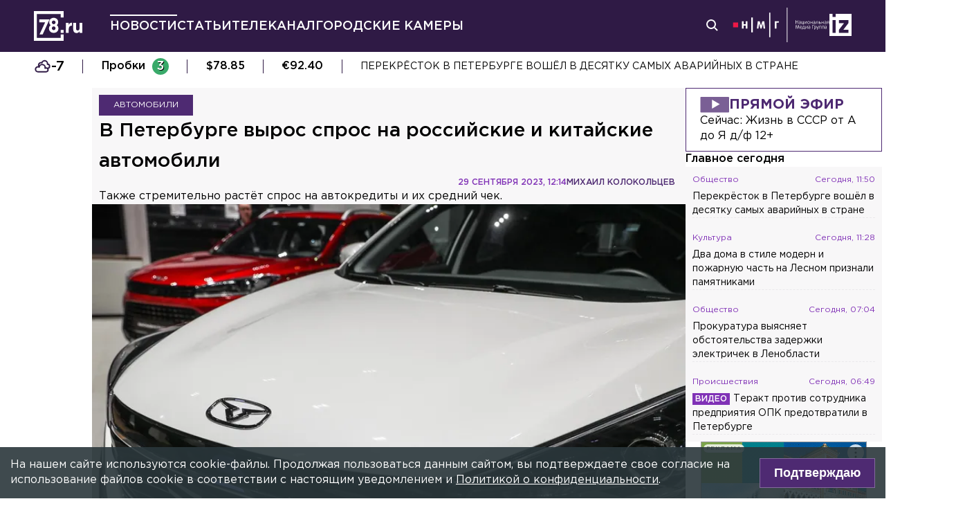

--- FILE ---
content_type: text/html; charset=utf-8
request_url: https://78.ru/news/2023-09-29/v-peterburge-viros-spros-na-rossiiskie-i-kitaiskie-avtomobili
body_size: 34904
content:
<!DOCTYPE html><html lang="ru" prefix="og: http://ogp.me/ns# article: http://ogp.me/ns/article# video: http://ogp.me/ns/video# fb: http://ogp.me/ns/fb# ya :http://webmaster.yandex.ru/vocabularies/ ya: https://yandex.ru/support/video/partners/markup.html"><head><meta charSet="utf-8"/><meta name="viewport" content="width=device-width, initial-scale=1"/><meta name="viewport" content="width=device-width"/><script async="" src="https://jsn.24smi.net/smi.js"></script><script async="" type="text/javascript" src="//yastatic.net/pcode/adfox/header-bidding.js"></script><script src="https://yandex.ru/ads/system/context.js" async=""></script><script src="https://tag.digitaltarget.ru/adcm.js" async=""></script><meta name="robots" content="max-image-preview:large"/><link rel="amphtml" href="https://78.ru/amp/news/2023-09-29/v-peterburge-viros-spros-na-rossiiskie-i-kitaiskie-avtomobili"/><meta property="og:site_name" content="78.ru"/><title>В Петербурге вырос спрос на российские и китайские автомобили...</title><link rel="canonical" href="https://78.ru/news/2023-09-29/v-peterburge-viros-spros-na-rossiiskie-i-kitaiskie-avtomobili"/><meta property="og:url" content="https://78.ru/news/2023-09-29/v-peterburge-viros-spros-na-rossiiskie-i-kitaiskie-avtomobili" data-deny-helmet-attr="true"/><meta property="og:type" content="article" data-deny-helmet-attr="true"/><meta property="og:title" content="В Петербурге вырос спрос на российские и китайские автомобили" data-deny-helmet-attr="true"/><meta property="og:description" content="Цены на новые автомобили в Петербурге за год выросли на 18%, однако многие клиенты спешат купить машины сейчас, опасаясь ещё большего подорожания в будущем, сообщает «..." data-deny-helmet-attr="true"/><meta property="og:image" content="https://static.78.ru/images/uploads/1695990178604.jpg" data-deny-helmet-attr="true"/><meta property="og:image:secure_url" content="https://static.78.ru/images/uploads/1695990178604.jpg" data-deny-helmet-attr="true"/><meta property="og:site_name" content="78.ru" data-deny-helmet-attr="true"/><meta name="description" content="Цены на новые автомобили в Петербурге за год выросли на 18%, однако многие клиенты спешат купить машины сейчас, опасаясь ещё большего подорожания в будущем, сообщает «..." data-deny-helmet-attr="true"/><meta name="next-head-count" content="15"/><link rel="icon" href="https://78.ru/favicon.ico" type="image/x-icon"/><link rel="icon" href="https://78.ru/favicon.png" type="image/png"/><link rel="icon" href="https://78.ru/favicon.svg" type="image/svg+xml"/><link rel="dns-prefetch" href="//bidder.criteo.com"/><link rel="dns-prefetch" href="//static.criteo.net"/><link rel="preload" href="//static.criteo.net/js/ld/publishertag.js" as="script" crossorigin="anonymous"/><link rel="preload" href="/_next/static/css/ef36775695591010.css" as="style"/><link rel="preload" href="/_next/static/css/b2e1322dcac60fea.css" as="style"/><link rel="preload" href="/_next/static/css/6dd6741c76292b56.css" as="style"/><link rel="preload" href="/_next/static/css/5e3ca278164558b6.css" as="style"/><script type="application/ld+json">{"@context":"http://schema.org/","publisher":{"@type":"Organization","name":"Телеканал 78","telephone":"+7(812)332-21-40","email":"info@78.ru","logo":{"@type":"ImageObject","url":"https://78.ru/_next/static/media/logo.65163682.svg","width":51,"height":51},"address":{"@type":"PostalAddress","streetAddress":"Петроградская набережная, дом 18, литера «А»","postalCode":"197046","addressLocality":"Санкт-Петербург, Россия"}},"@type":"NewsArticle","url":"https://78.ru/news/2023-09-29/v-peterburge-viros-spros-na-rossiiskie-i-kitaiskie-avtomobili","mainEntityOfPage":{"@type":"WebPage","@id":"https://78.ru/news/2023-09-29/v-peterburge-viros-spros-na-rossiiskie-i-kitaiskie-avtomobili"},"about":[{"@type":"Thing","name":"Автомобили"}],"name":"В Петербурге вырос спрос на российские и китайские автомобили","headline":"В Петербурге вырос спрос на российские и китайские автомобили...","description":"Также стремительно растёт спрос на автокредиты и их средний чек.","datePublished":"2023-09-29T12:14:48.936Z","dateModified":"2023-09-29T12:29:54.423Z","image":{"@type":"ImageObject","representativeOfPage":"true","url":"https://static.78.ru/images/uploads/1695990178604.jpg"},"author":{"@type":"Person","name":"Михаил Колокольцев"},"text":"Цены на новые автомобили в Петербурге за год выросли на 18%, однако многие клиенты спешат купить машины сейчас, опасаясь ещё большего подорожания в будущем, сообщает «РБК Петербург».В частности, потребителей стали интересовать новые китайские бренды, появившиеся на рынке, например, VGV, BAW, Kaiyi и Jetour. По прогнозам экспертов, продажи новых авто в России по итогам года могут вырасти на 45%, причём 80% всех продаж придётся на российские и китайские автомобили.Также стремительно растёт спрос на автокредиты и их средний чек. Если в 2021 году он составлял в Петербурге 1,37 млн рублей, то в прошлом вырос до 1,49 млн, а по итогам семи месяцев этого года увеличился до 1,82 млн.Напомним, ранее сообщалось, что в России спрогнозировали новый виток роста цен на легковые автомобили. К концу года этот показатель может составить 30%."}</script><script>
							! function () {
								var t = document.createElement("script");
								t.type = "text/javascript", t.async = !0, t.src = "https://vk.com/js/api/openapi.js?160", t.onload =
									function () {
										VK.Retargeting.Init("VK-RTRG-311164-6ceRk"), VK.Retargeting.Hit()
									}, document.head.appendChild(t)
							}();
  						</script><script type="application/ld+json">{"@context":"http://schema.org/","@type":"Organization","name":"78.ru","url":"https://78.ru","sameAs":["https://ok.ru/channel78news","https://vk.com/channel78news","https://rutube.ru/channel/23565732/","https://t.me/good78news","https://twitter.com/good78news"]}</script><script type="application/ld+json">{"@context":"http://schema.org/","@type":"WebSite","url":"https://78.ru","potentialAction":{"@type":"SearchAction","target":"https://78.ru/search?page=1&query={search_term_string}","query-input":"required name=search_term_string"}}</script><script>
						if (false) {
							var adfoxBiddersMap = {
								"adriver": "807287",
								"sape": "2372133",
								"bidvol": "1755591",
								"umg": "3458826",
								"mediasniper": "3458829",
								"gnezdo": "2672658",
								"hybrid": "2979094"
							};
							var adUnits = [
								{
									"code": "adfox_151870572881383384",
									"bids": [
										{"bidder": "adriver", "params": {"placementId": "30:78ru_300x250_mob"}}, 
										{"bidder": "sape", "params": {"placementId": "836048"}},
										{"bidder": "bidvol", "params": {"placementId": "37207"}},
										{"bidder": "umg", "params": {"placementId": "14408"}},
										{"bidder": "mediasniper", "params": {"placementId": "17085"}},
										{"bidder": "gnezdo", "params": {"placementId": "358363"}},
										{"bidder": "hybrid", "params": {"placementId": "6602ab137bc72f23c0325b28"}}
									],
									"sizes": [[300, 250]]
								},
								{
									"code": "adfox_17290684068746336",
									"bids": [
										{"bidder": "gnezdo", "params": {"placementId": "358348"}},     
									],
									"sizes": [[300, 250]]
								}
								];
								var syncPixels = [{
									bidder: "hybrid",
										pixels: [
											"https://www.tns-counter.ru/V13a****idsh_ad/ru/CP1251/tmsec=idsh_mob/",
											"https://www.tns-counter.ru/V13a****idsh_vid/ru/CP1251/tmsec=idsh_78ru-hbrmob/",
											"https://mc.yandex.ru/watch/66716692?page-url=78ru%3Futm_source=mob_hybrid_default%26utm_medium=%26utm_campaign=%26utm_content=%26utm_term=&page-ref="+window.location.href
												]        
											}];
								
								
								
								var userTimeout = 1000;
								window.YaHeaderBiddingSettings = {
									biddersMap: adfoxBiddersMap,
									adUnits: adUnits,
									timeout: userTimeout,
									syncPixels: syncPixels
								};
						} else {
							var adfoxBiddersMap = {
								"adriver": "807287",
								"adfox_adsmart": "1368588",
								"sape": "2372133",
								"umg": "3458826",
								"mediasniper": "3458829",
								"bidvol": "1755591",
								"gnezdo": "2672658",
								"hybrid": "2979094"
							};
							var adUnits = [
								{
								  "code": "adfox_151870571044062955",
								  "bids": [
									   {"bidder": "adriver", "params": {"placementId": "30:78ru_240x400"}}, 
									   {"bidder": "sape", "params": {"placementId": "836046"}},
									   {"bidder": "bidvol", "params": {"placementId": "37205"}},
									   {"bidder": "umg", "params": {"placementId": "14406"}},
									   {"bidder": "mediasniper", "params": {"placementId": "17083"}},
									   {"bidder": "hybrid", "params": {"placementId": "6602ab137bc72f23c0325b2a"}},
									   {"bidder": "adfox_adsmart", "params": {
											  "p1": "cqguy",
											  "p2": "hhrn"
										}}
									],
									"sizes": [[240,400],[300,600]]
								}, 
								{
								  "code": "adfox_151870565018247668",
								  "bids": [
									   {"bidder": "adriver", "params": {"placementId": "30:78ru_970x250_top"}}, 
									   {"bidder": "bidvol", "params": {"placementId": "37203"}},
									   {"bidder": "umg", "params": {"placementId": "14404"}},
									   {"bidder": "mediasniper", "params": {"placementId": "17081"}},
									   {"bidder": "sape", "params": {"placementId": "836044"}},
									   {"bidder": "hybrid", "params": {"placementId": "6602ab147bc72f23c0325b2b"}},
									],
									"sizes": [[970, 250],[728, 250],[728, 90],[990, 90],[990, 250]]
								}, 
								{
								  "code": "adfox_15199039683662276",
								  "bids": [
									   {"bidder": "adriver", "params": {"placementId": "30:78ru_970x250_mid"}}, 
									   {"bidder": "bidvol", "params": {"placementId": "37204"}},
									   {"bidder": "umg", "params": {"placementId": "14405"}},
									   {"bidder": "sape", "params": {"placementId": "836045"}},
									   {"bidder": "mediasniper", "params": {"placementId": "17082"}},
									   {"bidder": "hybrid", "params": {"placementId": "6602ab147bc72f23c0325b2c"}},
									   {"bidder": "adfox_adsmart","params": {
												"pp": "h",
												"ps": "czbl",
												"p2": "ul",
												"puid20": ""
											}},
											
									],
									"sizes": [[970, 250],[728, 250],[728, 90],[990, 90],[990, 250]]
								},
								{
							  "code": "adfox_16189978387917909",
							  "codeType": "combo",
								"bids": [
								  {"bidder": "sape", "params": {"placementId": "836047"}},
								  {"bidder": "gnezdo", "params": {"placementId": "358347"}},
								  {"bidder": "umg", "params": {"placementId": "14407"}},
								  {"bidder": "mediasniper", "params": {"placementId": "17084"}},
								  {"bidder": "bidvol", "params": {"placementId": "37206"}}
								],
							"sizes": [[640,320]]
							  }];
								var syncPixels = [{
									bidder: "hybrid",
										pixels: [
											"https://www.tns-counter.ru/V13a****idsh_ad/ru/CP1251/tmsec=idsh_dis/",
											"https://www.tns-counter.ru/V13a****idsh_vid/ru/CP1251/tmsec=idsh_78ru-hbrdis/",
											"https://mc.yandex.ru/watch/66716692?page-url=78ru%3Futm_source=dis_hybrid_default%26utm_medium=%26utm_campaign=%26utm_content=%26utm_term=&page-ref="+window.location.href
											   ]        
										   }];
								
								
								
								var userTimeout = 2000;
								window.YaHeaderBiddingSettings = {
									biddersMap: adfoxBiddersMap,
									adUnits: adUnits,
									timeout: userTimeout,
									syncPixels: syncPixels
								};
						}	
					</script><script></script><script>var adcm_config ={ id: 7154 };</script><link rel="stylesheet" href="/_next/static/css/ef36775695591010.css" data-n-g=""/><link rel="stylesheet" href="/_next/static/css/b2e1322dcac60fea.css" data-n-p=""/><link rel="stylesheet" href="/_next/static/css/6dd6741c76292b56.css" data-n-p=""/><link rel="stylesheet" href="/_next/static/css/5e3ca278164558b6.css"/><noscript data-n-css=""></noscript><script defer="" noModule="" src="/_next/static/chunks/polyfills-42372ed130431b0a.js"></script><script defer="" src="/_next/static/chunks/879.91850bf1689a1729.js"></script><script src="/_next/static/chunks/webpack-97275f214a12727f.js" defer=""></script><script src="/_next/static/chunks/framework-c7820b02eddf65fa.js" defer=""></script><script src="/_next/static/chunks/main-c9201dc0248fe8ef.js" defer=""></script><script src="/_next/static/chunks/pages/_app-4a8cf0f9a4be6731.js" defer=""></script><script src="/_next/static/chunks/5839-aa0ee89d45d54b42.js" defer=""></script><script src="/_next/static/chunks/585-8d8c1457139410c4.js" defer=""></script><script src="/_next/static/chunks/6917-a708ca23b6967ab7.js" defer=""></script><script src="/_next/static/chunks/2849-7d0f476571d63e38.js" defer=""></script><script src="/_next/static/chunks/9744-99d77d5216815a79.js" defer=""></script><script src="/_next/static/chunks/2649-93997b502f953187.js" defer=""></script><script src="/_next/static/chunks/pages/%5B...args%5D-ff6d4280c011cfb9.js" defer=""></script><script src="/_next/static/CUniIWr_l3-jaW0Alhr-t/_buildManifest.js" defer=""></script><script src="/_next/static/CUniIWr_l3-jaW0Alhr-t/_ssgManifest.js" defer=""></script></head><body><script>(function(m,e,t,r,i,k,a){m[i]=m[i]||function(){(m[i].a=m[i].a||[]).push(arguments)};
							m[i].l=1*new Date();k=e.createElement(t),a=e.getElementsByTagName(t)[0],k.async=1,k.src=r,a.parentNode.insertBefore(k,a)})
						(window, document, "script", "https://mc.yandex.ru/metrika/tag.js", "ym");
					
						ym(45859464, "init", {
							clickmap:true,
							trackLinks:true,
							accurateTrackBounce:true
						});</script><script>
						new Image().src = "//counter.yadro.ru/hit;mic_izvestia?r" +
						escape(document.referrer) + ((typeof (screen) == "undefined") ? "" :
						";s" + screen.width + "*" + screen.height + "*" + (screen.colorDepth ?
						screen.colorDepth : screen.pixelDepth)) + ";u" + escape(document.URL) +
						";" + Math.random();
						</script><script>
							var _tmr = window._tmr || (window._tmr = []);
							_tmr.push({id: "3126642", type: "pageView", start: (new Date()).getTime()});
							(function (d, w, id) {
							  if (d.getElementById(id)) return;
							  var ts = d.createElement("script"); ts.type = "text/javascript"; ts.async = true; ts.id = id;
							  ts.src = "https://top-fwz1.mail.ru/js/code.js";
							  var f = function () {var s = d.getElementsByTagName("script")[0]; s.parentNode.insertBefore(ts, s);};
							  if (w.opera == "[object Opera]") { d.addEventListener("DOMContentLoaded", f, false); } else { f(); }
							})(document, window, "topmailru-code");
  						</script><link rel="preload" as="image" href="/_next/static/media/nmglogo.1f479b7e.svg"/><link rel="preload" as="image" href="/_next/static/media/izlogo.5444f20d.svg"/><div id="__next"><header class="header_mobileContainer__6ANU8"><button class="mobile-menu_anchor__6wWdG header_mobileMenu__x23iX"><svg width="34" height="29" viewBox="0 0 34 29" fill="none" xmlns="http://www.w3.org/2000/svg"><line y1="6.16675" x2="30" y2="6.16675" stroke="white" stroke-width="3"></line><line y1="16.1665" x2="30" y2="16.1665" stroke="white" stroke-width="3"></line><line y1="26.1665" x2="30" y2="26.1665" stroke="white" stroke-width="3"></line><circle cx="24.5" cy="10" r="9.5" fill="#2F1A45"></circle><circle cx="24.1815" cy="9.68151" r="4.18151" stroke="white" stroke-width="2"></circle><path d="M29.8563 16.9606C30.4421 17.5463 31.3919 17.5463 31.9777 16.9606C32.5634 16.3748 32.5634 15.425 31.9777 14.8392L29.8563 16.9606ZM31.9777 14.8392L28.7392 11.6008L26.6179 13.7221L29.8563 16.9606L31.9777 14.8392Z" fill="white"></path></svg></button><div class="mobile-menu_drawer_back__IDSRS" style="display:none"></div><div class="mobile-menu_drawer__FPko1" style="left:-400vw"><nav class="top-navigation mobile-menu_navigation__FM_Io"><ul class="top-navigation__list"><li class="top-drop"><div class="top-navigation__item top-navigation__item_rose"><a class="link_container__aJnAk" href="/">Главная</a></div></li><li class="top-drop"><div class="top-navigation__item top-navigation__item_rose active-item"><a class="link_container__aJnAk" href="/news">Новости</a></div></li><li class="top-drop"><div class="top-navigation__item top-navigation__item_blue"><a class="link_container__aJnAk" href="/articles">Статьи</a></div></li><li class="top-drop"><div class="top-navigation__item top-navigation__item_green"><a class="link_container__aJnAk" href="/tv">Телеканал</a></div><button class="top-navigation-expand"><svg width="14" height="14" viewBox="0 0 24 14" fill="none" xmlns="http://www.w3.org/2000/svg"><path d="M2 2L12 12L22 2" stroke="#C4C4C4" stroke-width="4" stroke-linecap="round" stroke-linejoin="round"></path></svg></button><div class="top-drop sub-menu" style="display:none"><div class="top-drop sub-menu__divider"></div><div class="top-drop sub-menu__items"><a class="link_container__aJnAk" href="/tv/schedule">Телепрограмма</a><a class="link_container__aJnAk" href="/tv/programs">Программы</a><a class="link_container__aJnAk" href="/tv">Прямой эфир</a><a class="link_container__aJnAk" href="/tv/surdo">Программы с сурдопереводом</a></div></div></li><li class="top-drop"><div class="top-navigation__item top-navigation__item_green"><a class="link_container__aJnAk" href="/cams">Городские камеры</a></div></li><li class="top-drop"><div class="top-navigation__item top-navigation__item_green">Проекты</div></li></ul><nav class="footer-links_container__C3gg2"><a class="link_container__aJnAk link_container_black__4YnOm" href="/contacts">Контакты</a><a class="link_container__aJnAk link_container_black__4YnOm" href="/adv">Реклама и спонсорство</a><a class="link_container__aJnAk link_container_black__4YnOm" href="/connect">Как нас смотреть?</a><a class="link_container__aJnAk link_container_black__4YnOm" href="/rules">Правовая информация</a><a class="link_container__aJnAk link_container_black__4YnOm" href="/safety">Охрана труда</a><a target="_blank" href="https://infopovod.iz.ru/?from=tv78">Обратная связь</a></nav></nav><div class="mobile-menu_info__CqZ6W"><div class="mobile-menu_socials___KuGY"><ul><li class="social-block_header__mzlrT">Новости в социальных сетях</li><li class="social-block_icons__SyC6K"><a href="https://vk.com/channel78news"><svg xmlns="http://www.w3.org/2000/svg" viewBox="0 0 25 25" preserveAspectRatio="xMidYMid meet" fill="none" class="container_icons "><g clip-path="url(#a)"><rect width="23" height="23" x="2.005" y="1.169" class="foreground" rx="11.5"></rect><path class="background" stroke-width="0.5" d="M20.573 17.579h-1.67c-.633 0-.829-.503-1.965-1.655-.99-.959-1.428-1.087-1.671-1.087-.342 0-.44.097-.44.568v1.51c0 .406-.129.649-1.2.649a6.518 6.518 0 0 1-5.097-3.042l-.016-.027a13.39 13.39 0 0 1-2.63-5.477l-.017-.09c0-.243.097-.47.568-.47h1.671c.422 0 .584.194.748.648.826 2.387 2.207 4.48 2.775 4.48.211 0 .309-.097.309-.632v-2.469c-.066-1.136-.666-1.233-.666-1.639a.403.403 0 0 1 .422-.39h2.63c.357 0 .486.196.486.617v3.329c0 .356.163.487.26.487.211 0 .39-.13.78-.52.808-.986 1.499-2.115 2.025-3.332l.036-.092a.743.743 0 0 1 .69-.472l.043.001h-.002 1.67c.504 0 .618.259.504.617a21.077 21.077 0 0 1-2.296 3.92l.04-.057c-.178.292-.243.422 0 .748.178.243.763.746 1.152 1.2a7.253 7.253 0 0 1 1.393 1.923l.02.042c.162.47-.082.713-.553.713l.002-.001Zm-3.537-16.41H9.975c-6.444 0-7.97 1.525-7.97 7.97v7.06c0 6.445 1.526 7.97 7.97 7.97h7.06c6.445 0 7.97-1.525 7.97-7.97V9.14c0-6.445-1.542-7.97-7.97-7.97Z"></path></g><defs><clipPath id="a"><path class="foreground" d="M.833 0h25v25h-25z"></path></clipPath></defs></svg></a><a href="https://t.me/good78news"><svg xmlns="http://www.w3.org/2000/svg" viewBox="0 0 25 25" preserveAspectRatio="xMidYMid meet" fill="none" class="container_icons "><g clip-path="url(#a)"><path class="background" d="M12.5 0C5.596 0 0 5.596 0 12.5S5.596 25 12.5 25 25 19.404 25 12.5 19.404 0 12.5 0Z"></path><path class="foreground" d="M18.582 7.19 16.35 18.448s-.313.78-1.171.406l-5.152-3.95-1.874-.905L5 12.936s-.483-.172-.53-.547c-.047-.374.546-.577.546-.577l12.537-4.918s1.03-.453 1.03.297Z"></path><path fill="#D2E5F1" d="M9.63 18.32s-.15-.013-.337-.607c-.187-.593-1.14-3.716-1.14-3.716l7.572-4.808s.437-.266.422 0c0 0 .078.047-.156.265-.235.219-5.949 5.355-5.949 5.355"></path><path fill="#B5CFE4" d="m12.002 16.418-2.038 1.858s-.16.12-.333.045l.39-3.452"></path></g><defs><clipPath id="a"><path fill="#fff" d="M0 0h25v25H0z"></path></clipPath></defs></svg></a><a href="https://dzen.ru/id/5a0d4fd2581669840fa11b45"><svg xmlns="http://www.w3.org/2000/svg" viewBox="0 0 25 25" preserveAspectRatio="xMidYMid meet" fill="none" class="container_icons "><g clip-path="url(#a)"><path d="M12.431 24.854h0.099c4.936 0 7.8 -0.497 9.83 -2.467 2.069 -2.09 2.547 -4.974 2.547 -9.89v-0.139c0 -4.915 -0.478 -7.78 -2.547 -9.89C20.332 0.497 17.446 0 12.532 0h-0.099C7.497 0 4.631 0.497 2.601 2.467 0.532 4.557 0.055 7.442 0.055 12.357v0.139c0 4.915 0.478 7.78 2.547 9.89 2.01 1.97 4.896 2.467 9.83 2.467" class="background"></path><path d="M21.948 12.238c0 -0.095 -0.077 -0.173 -0.172 -0.178 -3.397 -0.129 -5.464 -0.562 -6.911 -2.008 -1.449 -1.449 -1.881 -3.518 -2.01 -6.922 -0.003 -0.095 -0.081 -0.172 -0.178 -0.172H12.283c-0.095 0 -0.173 0.077 -0.178 0.172 -0.129 3.403 -0.56 5.473 -2.01 6.922 -1.448 1.448 -3.514 1.88 -6.911 2.008 -0.095 0.003 -0.172 0.081 -0.172 0.178v0.396c0 0.095 0.077 0.173 0.172 0.178 3.397 0.129 5.464 0.562 6.911 2.008S11.973 18.33 12.104 21.72c0.003 0.095 0.081 0.172 0.178 0.172h0.398c0.095 0 0.173 -0.077 0.178 -0.172 0.13 -3.391 0.562 -5.454 2.008 -6.9 1.448 -1.448 3.514 -1.88 6.911 -2.008 0.095 -0.003 0.172 -0.081 0.172 -0.178V12.238z" class="foreground"></path></g><defs><clipPath id="a"><path fill="#fff" d="M0.055 0h24.858v24.858H0.055z"></path></clipPath></defs></svg></a></li></ul><ul><li class="social-block_header__mzlrT">Телеканал в социальных сетях</li><li class="social-block_icons__SyC6K"><a href="https://vk.com/78promo"><svg xmlns="http://www.w3.org/2000/svg" viewBox="0 0 25 25" preserveAspectRatio="xMidYMid meet" fill="none" class="container_icons "><g clip-path="url(#a)"><rect width="23" height="23" x="2.005" y="1.169" class="foreground" rx="11.5"></rect><path class="background" stroke-width="0.5" d="M20.573 17.579h-1.67c-.633 0-.829-.503-1.965-1.655-.99-.959-1.428-1.087-1.671-1.087-.342 0-.44.097-.44.568v1.51c0 .406-.129.649-1.2.649a6.518 6.518 0 0 1-5.097-3.042l-.016-.027a13.39 13.39 0 0 1-2.63-5.477l-.017-.09c0-.243.097-.47.568-.47h1.671c.422 0 .584.194.748.648.826 2.387 2.207 4.48 2.775 4.48.211 0 .309-.097.309-.632v-2.469c-.066-1.136-.666-1.233-.666-1.639a.403.403 0 0 1 .422-.39h2.63c.357 0 .486.196.486.617v3.329c0 .356.163.487.26.487.211 0 .39-.13.78-.52.808-.986 1.499-2.115 2.025-3.332l.036-.092a.743.743 0 0 1 .69-.472l.043.001h-.002 1.67c.504 0 .618.259.504.617a21.077 21.077 0 0 1-2.296 3.92l.04-.057c-.178.292-.243.422 0 .748.178.243.763.746 1.152 1.2a7.253 7.253 0 0 1 1.393 1.923l.02.042c.162.47-.082.713-.553.713l.002-.001Zm-3.537-16.41H9.975c-6.444 0-7.97 1.525-7.97 7.97v7.06c0 6.445 1.526 7.97 7.97 7.97h7.06c6.445 0 7.97-1.525 7.97-7.97V9.14c0-6.445-1.542-7.97-7.97-7.97Z"></path></g><defs><clipPath id="a"><path class="foreground" d="M.833 0h25v25h-25z"></path></clipPath></defs></svg></a><a href="https://rutube.ru/channel/23565732/"><svg xmlns="http://www.w3.org/2000/svg" viewBox="0 0 25 25" preserveAspectRatio="xMidYMid meet" fill="none" class="container_icons "><g clip-path="url(#a)"><mask id="b" width="26" height="25" x="0" y="0" maskUnits="userSpaceOnUse" style="mask-type:luminance"><path class="background" d="M19.26 0H6.74A5.892 5.892 0 0 0 .846 5.892v12.521a5.892 5.892 0 0 0 5.892 5.893H19.26a5.892 5.892 0 0 0 5.893-5.893V5.893A5.892 5.892 0 0 0 19.26 0Z"></path></mask><g mask="url(#b)"><path class="background" d="M25.153 0H.847v24.306h24.306V0Z"></path><path fill="#ED143B" d="M25.153 12.153c6.712 0 12.153-5.441 12.153-12.153 0-6.712-5.441-12.153-12.153-12.153C18.44-12.153 13-6.712 13 0c0 6.712 5.441 12.153 12.153 12.153Z"></path><path class="foreground" d="M15.86 11.598H8.68V8.756h7.18c.42 0 .712.073.858.201.147.128.237.365.237.71v1.02c0 .365-.09.602-.237.73-.146.127-.438.182-.857.182v-.001Zm.493-5.52H5.635v12.151H8.68v-3.953h5.612l2.663 3.953h3.41l-2.936-3.972c1.083-.16 1.569-.492 1.97-1.039.4-.546.602-1.42.602-2.587V9.72c0-.692-.074-1.239-.202-1.658a2.763 2.763 0 0 0-.656-1.11 2.967 2.967 0 0 0-1.13-.675c-.439-.128-.986-.2-1.66-.2Z"></path></g></g><defs><clipPath id="a"><path fill="#fff" d="M.5 0h25v24.306H.5z"></path></clipPath></defs></svg></a><a href="https://dzen.ru/78ru"><svg xmlns="http://www.w3.org/2000/svg" viewBox="0 0 25 25" preserveAspectRatio="xMidYMid meet" fill="none" class="container_icons "><g clip-path="url(#a)"><path d="M12.431 24.854h0.099c4.936 0 7.8 -0.497 9.83 -2.467 2.069 -2.09 2.547 -4.974 2.547 -9.89v-0.139c0 -4.915 -0.478 -7.78 -2.547 -9.89C20.332 0.497 17.446 0 12.532 0h-0.099C7.497 0 4.631 0.497 2.601 2.467 0.532 4.557 0.055 7.442 0.055 12.357v0.139c0 4.915 0.478 7.78 2.547 9.89 2.01 1.97 4.896 2.467 9.83 2.467" class="background"></path><path d="M21.948 12.238c0 -0.095 -0.077 -0.173 -0.172 -0.178 -3.397 -0.129 -5.464 -0.562 -6.911 -2.008 -1.449 -1.449 -1.881 -3.518 -2.01 -6.922 -0.003 -0.095 -0.081 -0.172 -0.178 -0.172H12.283c-0.095 0 -0.173 0.077 -0.178 0.172 -0.129 3.403 -0.56 5.473 -2.01 6.922 -1.448 1.448 -3.514 1.88 -6.911 2.008 -0.095 0.003 -0.172 0.081 -0.172 0.178v0.396c0 0.095 0.077 0.173 0.172 0.178 3.397 0.129 5.464 0.562 6.911 2.008S11.973 18.33 12.104 21.72c0.003 0.095 0.081 0.172 0.178 0.172h0.398c0.095 0 0.173 -0.077 0.178 -0.172 0.13 -3.391 0.562 -5.454 2.008 -6.9 1.448 -1.448 3.514 -1.88 6.911 -2.008 0.095 -0.003 0.172 -0.081 0.172 -0.178V12.238z" class="foreground"></path></g><defs><clipPath id="a"><path fill="#fff" d="M0.055 0h24.858v24.858H0.055z"></path></clipPath></defs></svg></a></li></ul></div><div class="copyright_container__YetCE mobile-menu_copyright__jliUp"><span>Авторское право на систему визуализации содержимого сайта 78.ru, а также на исходные данные, включая тексты, фотографии, аудио и видеоматериалы, графические изображения, иные произведения и товарные знаки принадлежит ООО «ТВ КУПОЛ». Указанная информация охраняется в соответствии с законодательством РФ и международными соглашениями.</span><span>При использовании материалов сайта 78.ru просьба ссылаться на сетевое издание 78.ru, используя гиперссылку, частичное цитирование возможно только при условии гиперссылки на 78.ru</span><span>Ответственность за содержание любых рекламных материалов, размещенных на сайте 78.ru, несет рекламодатель.</span><span>Новости, аналитика, прогнозы и другие материалы, представленные на данном сайте, не являются офертой или рекомендацией к покупке или продаже каких-либо активов.</span><span>Свидетельство о регистрации СМИ Эл № ФС77-71293 выдано Роскомнадзором 17.10.2017</span><span>Все права защищены © ООО «ТВ КУПОЛ» <!-- -->2026<!-- --> г.</span><span>На 78.ru применяются рекомендательные технологии (информационные технологии предоставления информации на основе сбора, систематизации и анализа сведений, относящихся к предпочтениям пользователей сети «Интернет», находящихся на территории Российской Федерации). <a href="/recrules">Подробнее</a></span></div></div></div><a class="header_logo__Yr3dL" href="/"><svg xmlns="http://www.w3.org/2000/svg" xml:space="preserve" viewBox="0 0 841.89 516.68"><path fill="currentColor" d="M466.88 326.35h49.79v51.51h-49.79v-51.51zm89.44-121.04h48.93v34.77c9.98-23.82 26.08-39.27 55.05-37.99v51.19h-2.58c-32.51 0-52.47 19.64-52.47 60.84v63.74h-48.93V205.31zm127.51 111.71v-111.7h48.93v96.25c0 23.18 10.94 35.09 29.62 35.09s30.58-11.91 30.58-35.09v-96.25h48.93v172.55h-48.93V353.4c-11.27 14.49-25.75 27.69-50.54 27.69-37.02-.01-58.59-24.48-58.59-64.07zm-286.45-72.59c15.17-12.11 24.83-28.51 24.83-54.67 0-41.15-31.04-72.57-77.91-72.57s-77.91 31.8-77.91 71.82c0 26.86 9.65 43.31 24.83 55.42-17.6 12.72-28.97 30.06-28.97 59.45 0 41.41 32.69 74.31 82.05 74.31s82.05-32.51 82.05-75.08c0-28.63-11.38-45.96-28.97-58.68zm-53.08 85.75c-19.95 0-31.67-14.36-31.67-31.37 0-18.52 12.35-32.51 31.67-32.51s31.67 13.61 31.67 32.89c0 16.25-11.72 30.99-31.67 30.99zm0-102.27c-19.32 0-31.67-13.84-31.67-32.17 0-16.84 11.72-31.05 31.67-31.05 19.95 0 31.67 14.59 31.67 30.67 0 19.08-12.36 32.55-31.67 32.55zM92.01 144.52v49.75H196.2L97.07 406.36h55.1l119.2-261.84H92.01zm374.67 322.16H50V50h416.68v59.98h49.99V0H0v516.68h516.67V406.32h-49.99v60.36z"></path></svg></a><a class="header_air__Zx0Ds" href="/tv">Прямой эфир</a></header><header class="header_container__ZsU2m"><div class="header_inner__nF8z4"><a class="header_logo__Yr3dL" href="/"><svg xmlns="http://www.w3.org/2000/svg" xml:space="preserve" viewBox="0 0 841.89 516.68"><path fill="currentColor" d="M466.88 326.35h49.79v51.51h-49.79v-51.51zm89.44-121.04h48.93v34.77c9.98-23.82 26.08-39.27 55.05-37.99v51.19h-2.58c-32.51 0-52.47 19.64-52.47 60.84v63.74h-48.93V205.31zm127.51 111.71v-111.7h48.93v96.25c0 23.18 10.94 35.09 29.62 35.09s30.58-11.91 30.58-35.09v-96.25h48.93v172.55h-48.93V353.4c-11.27 14.49-25.75 27.69-50.54 27.69-37.02-.01-58.59-24.48-58.59-64.07zm-286.45-72.59c15.17-12.11 24.83-28.51 24.83-54.67 0-41.15-31.04-72.57-77.91-72.57s-77.91 31.8-77.91 71.82c0 26.86 9.65 43.31 24.83 55.42-17.6 12.72-28.97 30.06-28.97 59.45 0 41.41 32.69 74.31 82.05 74.31s82.05-32.51 82.05-75.08c0-28.63-11.38-45.96-28.97-58.68zm-53.08 85.75c-19.95 0-31.67-14.36-31.67-31.37 0-18.52 12.35-32.51 31.67-32.51s31.67 13.61 31.67 32.89c0 16.25-11.72 30.99-31.67 30.99zm0-102.27c-19.32 0-31.67-13.84-31.67-32.17 0-16.84 11.72-31.05 31.67-31.05 19.95 0 31.67 14.59 31.67 30.67 0 19.08-12.36 32.55-31.67 32.55zM92.01 144.52v49.75H196.2L97.07 406.36h55.1l119.2-261.84H92.01zm374.67 322.16H50V50h416.68v59.98h49.99V0H0v516.68h516.67V406.32h-49.99v60.36z"></path></svg></a><nav class="top-navigation"><ul class="top-navigation__list"><li class="top-drop"><div class="top-navigation__item top-navigation__item_rose active-item"><a class="link_container__aJnAk" href="/news">Новости</a></div></li><li class="top-drop"><div class="top-navigation__item top-navigation__item_blue"><a class="link_container__aJnAk" href="/articles">Статьи</a></div></li><li class="top-drop"><div class="top-navigation__item top-navigation__item_green"><a class="link_container__aJnAk" href="/tv">Телеканал</a></div><button class="top-navigation-expand"><svg width="14" height="14" viewBox="0 0 24 14" fill="none" xmlns="http://www.w3.org/2000/svg"><path d="M2 2L12 12L22 2" stroke="#C4C4C4" stroke-width="4" stroke-linecap="round" stroke-linejoin="round"></path></svg></button><div class="top-drop sub-menu" style="display:none"><div class="top-drop sub-menu__divider"></div><div class="top-drop sub-menu__items"><a class="link_container__aJnAk" href="/tv/schedule">Телепрограмма</a><a class="link_container__aJnAk" href="/tv/programs">Программы</a><a class="link_container__aJnAk" href="/tv">Прямой эфир</a><a class="link_container__aJnAk" href="/tv/surdo">Программы с сурдопереводом</a></div></div></li><li class="top-drop"><div class="top-navigation__item top-navigation__item_green"><a class="link_container__aJnAk" href="/cams">Городские камеры</a></div></li><li class="top-drop"><div class="top-navigation__item top-navigation__item_green">Проекты</div></li></ul></nav><form class="search_container__n54Ty" action="/search"><input type="hidden" name="page" value="1"/><fieldset><button type="button" class="search_submit__8CyvH"><svg xmlns="http://www.w3.org/2000/svg" width="17" height="17"><g fill="none" fill-rule="evenodd"><path d="M-3-3h23v23H-3z"></path><path fill="currentColor" fill-rule="nonzero" d="M7 14A7 7 0 1 1 7 0a7 7 0 0 1 0 14Zm0-2A5 5 0 1 0 7 2a5 5 0 0 0 0 10Z"></path><path fill="currentColor" d="m12.586 11.172 4.242 4.242-1.414 1.414-4.242-4.242z"></path></g></svg></button></fieldset></form><div class="header_partners__yK6vp"><a href="https://nmg.ru" rel="noreferrer" target="_blank"><img src="/_next/static/media/nmglogo.1f479b7e.svg" alt=""/></a><a href="//iz.ru" target="_blank" rel="noreferrer"><img src="/_next/static/media/izlogo.5444f20d.svg" alt="Информационный портал IZ.RU" title="Информационный портал IZ.RU"/></a></div></div></header><div class="banner_container__eBDD2"><div class="adriver_container__k_PxW top-banner__inner"></div></div><div class="banner_container__eBDD2"><div class="adriver_container__k_PxW top_mob-banner__inner"></div></div><!--$--><div class="widgets_container__AOQ2J"><div class="widgets_widgets_box__YlUKz"><div class="weather_container__qcLXz"><div class="weather_icon__zq8cg"><svg xmlns="http://www.w3.org/2000/svg" viewBox="0 0 32 32" icontype="04d"><path d="M7.57 25.19C5.05 25.19 3 23.15 3 20.62s2.04-4.57 4.57-4.57c.79 0 1.53.2 2.17.55a5.622 5.622 0 0 1 11.18.85c0 .43-.05.85-.14 1.26a3.508 3.508 0 0 1 5.41 2.95c0 1.94-1.57 3.51-3.51 3.51H7.57Z"></path><path d="M9.17 15.06a4.569 4.569 0 0 1 4.02-6.74c.57 0 1.11.1 1.61.29a5.267 5.267 0 0 1 10.22 2.52h.11a3.862 3.862 0 0 1 .35 7.71"></path></svg></div><div> <!-- -->-7</div></div><div class="widgets_splitter__eaFil"></div><div class="jams_container__0f8Dg"><div>Пробки</div><div class="jams_points__vtO_n" style="background:#39aa6a">3</div></div><div class="widgets_splitter__eaFil"></div><div class="rates_item__fc3by"><span>$</span>78.85</div><div class="widgets_splitter__eaFil"></div><div class="rates_item__fc3by"><span>€</span>92.40</div><div class="widgets_splitter__eaFil"></div><!--$--><div class="infostring_container__d710_"><a class="link_container__aJnAk link_container_black__4YnOm infostring_item__VEJwf infostring_active__Z9WRf" href="/news/2026-01-14/perekrestok-v-peterburge-voshel-v-desyatku-samih-avariinih-v-strane">ПЕРЕКРЁСТОК В ПЕТЕРБУРГЕ ВОШЁЛ В ДЕСЯТКУ САМЫХ АВАРИЙНЫХ В СТРАНЕ</a></div><!--/$--></div></div><!--/$--><!--$--><div class="layout_container__ZJxo9"><div class="main_block"><div class="layout_body__wzGaG"><div><div class="box_container__6yk3Z box_filled___VujL box_vertical__pNXAk box_container__6yk3Z" data-orientation="vertical"><div class="badge-container"><a class="badge_container__cUfLE" href="/topic/avtomobili">АВТОМОБИЛИ</a></div><h1 title="В Петербурге вырос спрос на российские и китайские автомобили" class="heading headingH1 heading_container__rDcfh heading_h1__CXcoi">В Петербурге вырос спрос на российские и китайские автомобили</h1><div class="date-category-heading date-category-heading_container__xepT_ date-category-heading_reverse__m__c5"><div class="date-category-heading_category__2wlLp">Михаил Колокольцев</div><div class="date-category-heading_date___0XSc"><span class="author-and-date_containerDate__EJTrp">29 сентября 2023, 15:14</span></div></div><div class="text_container___ManF text_middle__72yGQ publication-lead">Также стремительно растёт спрос на автокредиты и их средний чек.</div><div style="margin-right:-10px;margin-left:-10px"><div class="image_viewImg__GvYRT"><img class="" loading="lazy" decoding="async" alt="" src="https://static.78.ru/images/uploads/1695990178604.jpg" srcSet="https://static.78.ru/images/uploads/1695990178604.jpg?width=375 375w, https://static.78.ru/images/uploads/1695990178604.jpg?width=750 750w, https://static.78.ru/images/uploads/1695990178604.jpg?width=800 800w, https://static.78.ru/images/uploads/1695990178604.jpg?width=1600 1700w" width="100%" height="100%" sizes="(min-width: 1200px) 800px, (max-width: 575px) 375px, 750px"/></div><figcaption class="publication-head_preview_caption__KCf16">Фото: Bulkin Sergey/globallookpress.com</figcaption></div></div><div class="inline-content_container__EhesP"><div class="publication__body"><p class="md-block-unstyled">Цены на новые автомобили в Петербурге за год выросли на 18%, однако многие клиенты спешат купить машины сейчас, опасаясь ещё большего подорожания в будущем, сообщает <strong class="md-inline-bold"><a class="md-inline-link" href="https://www.rbc.ru/spb_sz/29/09/2023/6516747a9a79479fb9a58674" target="_blank" rel="noopener noreferrer">«РБК Петербург»</a></strong>.</p><p class="md-block-unstyled">В частности, потребителей стали интересовать новые китайские бренды, появившиеся на рынке, например, VGV, BAW, Kaiyi и Jetour. По прогнозам экспертов, продажи новых авто в России по итогам года могут вырасти на 45%, причём 80% всех продаж придётся на российские и китайские автомобили.</p><p class="md-block-unstyled">Также стремительно растёт спрос на автокредиты и их средний чек. Если в 2021 году он составлял в Петербурге 1,37 млн рублей, то в прошлом вырос до 1,49 млн, а по итогам семи месяцев этого года увеличился до 1,82 млн.</p><p class="md-block-unstyled">Напомним, ранее <strong class="md-inline-bold"><a class="md-inline-link" href="https://78.ru/news/2023-09-26/v-rossii-sprognozirovali-novii-vitok-rosta-cen-na-legkovie-avtomobili">сообщалось</a></strong>, что в России спрогнозировали новый виток роста цен на легковые автомобили. К концу года этот показатель может составить 30%.</p></div></div><div class="sharing-row_container__VWbyp"><a target="_blank" rel="noopener nofollow noreferrer" href="https://infopovod.iz.ru/?from=tv78"><div class="infopovod_info___VJwy"><div class="infopovod_info__img__PjFds"><div class="infopovod_info__img__open___B6US"></div><div class="infopovod_info__img__closed__YjlZU"></div></div><div class="infopovod_info__text__mpIFL"><strong>Есть новость?</strong> Присылайте нам!</div></div></a><div class="share_container__VrvmK"><div id="ya-share-news-WNsZTo2NTE" data-curtain="true" data-limit="6" data-use-links="true" data-shape="normal" data-copy="extraItem" data-url="https://78.ru/news/2023-09-29/v-peterburge-viros-spros-na-rossiiskie-i-kitaiskie-avtomobili" data-services="telegram,whatsapp,vkontakte,odnoklassniki,twitter,messenger"></div></div></div></div><div class="related-block_container___u7jy"><div class="heading headingH2 related-block_header__PJEas heading_container__rDcfh heading_h2__Mjjhi" title="Будет интересно">Будет интересно</div><div class="swiper"><div class="swiper-wrapper"><div class="swiper-slide"><a class="link_container__aJnAk link_container_black__4YnOm flex" href="/articles/2025-07-03/slovil-zvezdu-perezhil-smert-otkazalsya-ot-botoksa-sudba-denisa-rozhkova-posle-gluharya"><div class="box_container__6yk3Z box_filled___VujL box_vertical__pNXAk box_container__6yk3Z related-block_block__RkY3Z" data-orientation="vertical"><div class="react-aspect-ratio-placeholder" style="--aspect-ratio:(16/9)"><div class="image_viewImg__GvYRT"><img class="scale-on-hover" loading="lazy" decoding="async" alt="" src="https://static.78.ru/images/uploads/media/2025/7/3/1751542444899.jpg" srcSet="https://static.78.ru/images/uploads/media/2025/7/3/1751542444899.jpg?width=375 375w, https://static.78.ru/images/uploads/media/2025/7/3/1751542444899.jpg?width=750 750w, https://static.78.ru/images/uploads/media/2025/7/3/1751542444899.jpg?width=800 800w, https://static.78.ru/images/uploads/media/2025/7/3/1751542444899.jpg?width=1600 1700w" width="100%" height="100%" sizes="(min-width: 1200px) 800px, (max-width: 575px) 375px, 750px"/></div></div><div class="text_container___ManF text_subHeader__EVRJ_ related-block_caption__BN5HW">Словил звезду, пережил смерть, отказался от ботокса: судьба Дениса Рожкова после «Глухаря»</div></div></a></div><div class="swiper-slide"><a class="link_container__aJnAk link_container_black__4YnOm flex" href="/articles/2025-07-07/zhanna-aguzarova-biografiya-lichnaya-zhizn-karera-poslednie-novosti-gde-seichas"><div class="box_container__6yk3Z box_filled___VujL box_vertical__pNXAk box_container__6yk3Z related-block_block__RkY3Z" data-orientation="vertical"><div class="react-aspect-ratio-placeholder" style="--aspect-ratio:(16/9)"><div class="image_viewImg__GvYRT"><img class="scale-on-hover" loading="lazy" decoding="async" alt="" src="https://static.78.ru/images/uploads/media/2025/7/7/1751906422395.jpg" srcSet="https://static.78.ru/images/uploads/media/2025/7/7/1751906422395.jpg?width=375 375w, https://static.78.ru/images/uploads/media/2025/7/7/1751906422395.jpg?width=750 750w, https://static.78.ru/images/uploads/media/2025/7/7/1751906422395.jpg?width=800 800w, https://static.78.ru/images/uploads/media/2025/7/7/1751906422395.jpg?width=1600 1700w" width="100%" height="100%" sizes="(min-width: 1200px) 800px, (max-width: 575px) 375px, 750px"/></div></div><div class="text_container___ManF text_subHeader__EVRJ_ related-block_caption__BN5HW">Затворничество, долги и брошенная мать: что скрывается за образом Жанны Агузаровой</div></div></a></div><div class="swiper-slide"><a class="link_container__aJnAk link_container_black__4YnOm flex" href="/articles/2025-07-03/aleksei-serebryakov-biografiya-lichnaya-zhizn-karera-poslednie-novosti-gde-seichas"><div class="box_container__6yk3Z box_filled___VujL box_vertical__pNXAk box_container__6yk3Z related-block_block__RkY3Z" data-orientation="vertical"><div class="react-aspect-ratio-placeholder" style="--aspect-ratio:(16/9)"><div class="image_viewImg__GvYRT"><img class="scale-on-hover" loading="lazy" decoding="async" alt="" src="/_next/static/media/stub.510d5361.png" srcSet="/_next/static/media/stub.510d5361.png?width=375 375w, /_next/static/media/stub.510d5361.png?width=750 750w, /_next/static/media/stub.510d5361.png?width=800 800w, /_next/static/media/stub.510d5361.png?width=1600 1700w" width="100%" height="100%" sizes="(min-width: 1200px) 800px, (max-width: 575px) 375px, 750px"/></div></div><div class="text_container___ManF text_subHeader__EVRJ_ related-block_caption__BN5HW">Разрушил брак, взял больного ребёнка из детдома, сбежал в Канаду: боль Алексея Серебрякова</div></div></a></div><div class="swiper-slide"><a class="link_container__aJnAk link_container_black__4YnOm flex" href="/articles/2025-07-04/frunzik-mkrtchyan-biografiya-lichnaya-zhizn-luchshie-roli-bolezn-zheni-smert-detei"><div class="box_container__6yk3Z box_filled___VujL box_vertical__pNXAk box_container__6yk3Z related-block_block__RkY3Z" data-orientation="vertical"><div class="react-aspect-ratio-placeholder" style="--aspect-ratio:(16/9)"><div class="image_viewImg__GvYRT"><img class="scale-on-hover" loading="lazy" decoding="async" alt="" src="https://static.78.ru/images/uploads/media/2025/7/4/1751641693011.jpg" srcSet="https://static.78.ru/images/uploads/media/2025/7/4/1751641693011.jpg?width=375 375w, https://static.78.ru/images/uploads/media/2025/7/4/1751641693011.jpg?width=750 750w, https://static.78.ru/images/uploads/media/2025/7/4/1751641693011.jpg?width=800 800w, https://static.78.ru/images/uploads/media/2025/7/4/1751641693011.jpg?width=1600 1700w" width="100%" height="100%" sizes="(min-width: 1200px) 800px, (max-width: 575px) 375px, 750px"/></div></div><div class="text_container___ManF text_subHeader__EVRJ_ related-block_caption__BN5HW">Жена и сын сошли с ума, а дочь сгорела от рака: трагедия звезды «Мимино» Фрунзика Мкртчяна</div></div></a></div><div class="swiper-slide"><a class="link_container__aJnAk link_container_black__4YnOm flex" href="/articles/2025-07-06/gadanie-po-rodinkam-kak-opoznat-opasnie-i-pochemu-ne-nado-udalyat-ih-narodnimi-metodami"><div class="box_container__6yk3Z box_filled___VujL box_vertical__pNXAk box_container__6yk3Z related-block_block__RkY3Z" data-orientation="vertical"><div class="react-aspect-ratio-placeholder" style="--aspect-ratio:(16/9)"><div class="image_viewImg__GvYRT"><img class="scale-on-hover" loading="lazy" decoding="async" alt="" src="https://static.78.ru/images/uploads/media/2025/7/6/1751811241320.jpg" srcSet="https://static.78.ru/images/uploads/media/2025/7/6/1751811241320.jpg?width=375 375w, https://static.78.ru/images/uploads/media/2025/7/6/1751811241320.jpg?width=750 750w, https://static.78.ru/images/uploads/media/2025/7/6/1751811241320.jpg?width=800 800w, https://static.78.ru/images/uploads/media/2025/7/6/1751811241320.jpg?width=1600 1700w" width="100%" height="100%" sizes="(min-width: 1200px) 800px, (max-width: 575px) 375px, 750px"/></div></div><div class="text_container___ManF text_subHeader__EVRJ_ related-block_caption__BN5HW">Гадание по родинкам: как опознать опасные и почему не надо удалять их народными методами</div></div></a></div></div><div class="swiper-pagination"></div></div></div></div><div class="sidebar_container__NO1im"><a class="link_container__aJnAk link_container_black__4YnOm live_container__pA08K" href="/tv"><span class="live_heading__YGn4d"><svg xmlns="http://www.w3.org/2000/svg" width="42" height="23" fill="none"><g opacity="0.75"><rect width="41.498" height="22.5" x="0.484" fill="#4E2A72" rx="1"></rect><path fill="#fff" d="m28.484 10.5-11.25 6.495V4.005l11.25 6.495Z"></path></g></svg>Прямой эфир</span><div class="live_info__Oc7Yf">Сейчас: <!-- -->Жизнь в СССР от А до Я д/ф 12+</div></a><div class="list_container__cM43q sidebar-list_container__yGVDm"><div class="heading headingH3 heading_container__rDcfh heading_h3__86ZW_" title="Главное сегодня">Главное сегодня</div><ul class="sidebar-list_items__a_T4m"><li class="list_item__3kiOu sidebar-list_item__uwWCD"><a class="link_container__aJnAk link_container_black__4YnOm" href="/news/2026-01-14/perekrestok-v-peterburge-voshel-v-desyatku-samih-avariinih-v-strane"><div class="short-info_container__ytJX3 short-info_small__jcNel short-info_container__ytJX3"><div>Общество</div><div>Сегодня, 14:50</div></div><div class="text_container___ManF text_default__V45R3"><span class="sidebar-list_with_photo___gvlw"></span>Перекрёсток в Петербурге вошёл в десятку самых аварийных в стране</div></a><div class="delimiter_container__G_fgp list_delimiter__GTiuN"></div></li><li class="list_item__3kiOu sidebar-list_item__uwWCD"><a class="link_container__aJnAk link_container_black__4YnOm" href="/news/2026-01-14/dva-doma-v-stile-modern-i-pozharnuyu-chast-na-lesnom-priznali-pamyatnikami"><div class="short-info_container__ytJX3 short-info_small__jcNel short-info_container__ytJX3"><div>Культура</div><div>Сегодня, 14:28</div></div><div class="text_container___ManF text_default__V45R3"><span class="sidebar-list_with_photo___gvlw"></span>Два дома в стиле модерн и пожарную часть на Лесном признали памятниками</div></a><div class="delimiter_container__G_fgp list_delimiter__GTiuN"></div></li><li class="list_item__3kiOu sidebar-list_item__uwWCD"><a class="link_container__aJnAk link_container_black__4YnOm" href="/news/2026-01-14/prokuratura-viyasnyaet-obstoyatelstva-zaderzhki-elektrichek-v-lenoblasti"><div class="short-info_container__ytJX3 short-info_small__jcNel short-info_container__ytJX3"><div>Общество</div><div>Сегодня, 10:04</div></div><div class="text_container___ManF text_default__V45R3">Прокуратура выясняет обстоятельства задержки электричек в Ленобласти</div></a><div class="delimiter_container__G_fgp list_delimiter__GTiuN"></div></li><li class="list_item__3kiOu sidebar-list_item__uwWCD"><a class="link_container__aJnAk link_container_black__4YnOm" href="/news/2026-01-14/terakt-protiv-sotrudnika-predpriyatiya-opk-predotvratili-v-peterburge"><div class="short-info_container__ytJX3 short-info_small__jcNel short-info_container__ytJX3"><div>Происшествия</div><div>Сегодня, 09:49</div></div><div class="text_container___ManF text_default__V45R3"><span class="sidebar-list_with_video__ZjxI_"></span>Теракт против сотрудника предприятия ОПК предотвратили в Петербурге</div></a><div class="delimiter_container__G_fgp list_delimiter__GTiuN"></div></li></ul></div><div class="banner_container__eBDD2"><div class="adriver_container__k_PxW right-banner__inner adriver_container__right__EGOBV"></div></div><div><div class="list_container__cM43q sidebar-list_container__yGVDm"><div class="heading headingH3 heading_container__rDcfh heading_h3__86ZW_" title="Последние новости">Последние новости</div><ul class="sidebar-list_items__a_T4m"><li class="list_item__3kiOu sidebar-list_item__uwWCD"><a class="link_container__aJnAk link_container_black__4YnOm" href="/news/2026-01-14/v-peterburge-osudili-chetverih-vimogateleilzhepoliceiskih"><div class="short-info_container__ytJX3 short-info_small__jcNel short-info_container__ytJX3"><div>Происшествия</div><div>Сегодня, 15:31</div></div><div class="text_container___ManF text_default__V45R3">В Петербурге осудили четверых вымогателей-лжеполицейских</div></a><div class="delimiter_container__G_fgp list_delimiter__GTiuN"></div></li><li class="list_item__3kiOu sidebar-list_item__uwWCD"><a class="link_container__aJnAk link_container_black__4YnOm" href="/news/2026-01-14/zaochno-osuzhdennih-za-feiki-o-vs-rf-zhdut-otbivanie-zaklyucheniya-pri-vozvrashenii-v-rf"><div class="short-info_container__ytJX3 short-info_small__jcNel short-info_container__ytJX3"><div>Общество</div><div>Сегодня, 15:29</div></div><div class="text_container___ManF text_default__V45R3">Заочно осужденных за фейки о ВС РФ ждут отбывание заключения при возвращении в РФ</div></a><div class="delimiter_container__G_fgp list_delimiter__GTiuN"></div></li><li class="list_item__3kiOu sidebar-list_item__uwWCD"><a class="link_container__aJnAk link_container_black__4YnOm" href="/news/2026-01-14/restavratori-lenoblasti-vosstanovili-svatovstvo-kisti-poslednei-zheni-bilibina"><div class="short-info_container__ytJX3 short-info_small__jcNel short-info_container__ytJX3"><div>Культура</div><div>Сегодня, 15:28</div></div><div class="text_container___ManF text_default__V45R3"><span class="sidebar-list_with_photo___gvlw"></span>Реставраторы Ленобласти восстановили «Сватовство» кисти последней жены Билибина</div></a><div class="delimiter_container__G_fgp list_delimiter__GTiuN"></div></li><li class="list_item__3kiOu sidebar-list_item__uwWCD"><a class="link_container__aJnAk link_container_black__4YnOm" href="/news/2026-01-14/tebya-vstretyat-ovaciyami-lolita-o-smerti-igorya-zolotovickogo"><div class="short-info_container__ytJX3 short-info_small__jcNel short-info_container__ytJX3"><div>Общество</div><div>Сегодня, 15:19</div></div><div class="text_container___ManF text_default__V45R3">«Тебя встретят овациями»: Лолита о смерти Игоря Золотовицкого</div></a><div class="delimiter_container__G_fgp list_delimiter__GTiuN"></div></li><li class="list_item__3kiOu sidebar-list_item__uwWCD"><a class="link_container__aJnAk link_container_black__4YnOm" href="/news/2026-01-14/sledovateli-ustanovili-vse-etapi-podgotovki-terakta-v-krokus-siti-holle"><div class="short-info_container__ytJX3 short-info_small__jcNel short-info_container__ytJX3"><div>Происшествия</div><div>Сегодня, 15:17</div></div><div class="text_container___ManF text_default__V45R3">Следователи установили все этапы подготовки теракта в «Крокус Сити Холле»</div></a><div class="delimiter_container__G_fgp list_delimiter__GTiuN"></div></li></ul></div><div class="list_container__cM43q sidebar-list_container__yGVDm"><ul class="sidebar-list_items__a_T4m"><li class="list_item__3kiOu sidebar-list_item__uwWCD"><a class="link_container__aJnAk link_container_black__4YnOm" href="/news/2026-01-14/obvinyaemogo-v-grabezhe-repera-gufa-otpustili-iz-zala-suda-pod-podpisku-o-neviezde"><div class="short-info_container__ytJX3 short-info_small__jcNel short-info_container__ytJX3"><div>Общество</div><div>Сегодня, 15:12</div></div><div class="text_container___ManF text_default__V45R3"><span class="sidebar-list_with_video__ZjxI_"></span>Обвиняемого в грабеже рэпера Гуфа отпустили из зала суда с подпиской о невыезде</div></a><div class="delimiter_container__G_fgp list_delimiter__GTiuN"></div></li><li class="list_item__3kiOu sidebar-list_item__uwWCD"><a class="link_container__aJnAk link_container_black__4YnOm" href="/news/2026-01-14/zasluzhennii-artist-rf-viktor-ruhmanov-ushel-iz-zhizni"><div class="short-info_container__ytJX3 short-info_small__jcNel short-info_container__ytJX3"><div>Культура</div><div>Сегодня, 15:09</div></div><div class="text_container___ManF text_default__V45R3">Заслуженный артист РФ Виктор Рухманов ушёл из жизни</div></a><div class="delimiter_container__G_fgp list_delimiter__GTiuN"></div></li><li class="list_item__3kiOu sidebar-list_item__uwWCD"><a class="link_container__aJnAk link_container_black__4YnOm" href="/news/2026-01-14/proekt-glavi-hardcore-s-frikboyami-sulyanova-osporit-isk-na-97-mln-rublei"><div class="short-info_container__ytJX3 short-info_small__jcNel short-info_container__ytJX3"><div>Общество</div><div>Сегодня, 14:56</div></div><div class="text_container___ManF text_default__V45R3">Проект главы Hardcore с фрик-боями Сульянова оспорит иск на 9,7 млн рублей</div></a><div class="delimiter_container__G_fgp list_delimiter__GTiuN"></div></li><li class="list_item__3kiOu sidebar-list_item__uwWCD"><a class="link_container__aJnAk link_container_black__4YnOm" href="/news/2026-01-14/perekrestok-v-peterburge-voshel-v-desyatku-samih-avariinih-v-strane"><div class="short-info_container__ytJX3 short-info_small__jcNel short-info_container__ytJX3"><div>Общество</div><div>Сегодня, 14:50</div></div><div class="text_container___ManF text_default__V45R3"><span class="sidebar-list_with_photo___gvlw"></span>Перекрёсток в Петербурге вошёл в десятку самых аварийных в стране</div></a><div class="delimiter_container__G_fgp list_delimiter__GTiuN"></div></li><li class="list_item__3kiOu sidebar-list_item__uwWCD"><a class="link_container__aJnAk link_container_black__4YnOm" href="/news/2026-01-14/basilashvili-nazval-zolotovickogo-nepovtorimim-artistom"><div class="short-info_container__ytJX3 short-info_small__jcNel short-info_container__ytJX3"><div>Культура</div><div>Сегодня, 14:44</div></div><div class="text_container___ManF text_default__V45R3">Басилашвили назвал Золотовицкого неповторимым артистом</div></a><div class="delimiter_container__G_fgp list_delimiter__GTiuN"></div></li></ul></div></div></div></div><div class="publication_between_news__ChJaI"><div class="delimiter_container__G_fgp"></div><div class="news__bannerBottom__wrapper"><div class="banner_container__eBDD2"><div class="adriver_container__k_PxW bottom-banner__inner adriver_container__bottom__yT2Hu"></div></div></div></div><div><div></div></div></div><!--/$--><footer class="footer_container__uI5bJ"><div class="footer_wrapper__GNP1a"><div class="footer_hide_mobile__4g3i4"><nav class="footer-links_container__C3gg2"><a class="link_container__aJnAk link_container_black__4YnOm" href="/contacts">Контакты</a><a class="link_container__aJnAk link_container_black__4YnOm" href="/adv">Реклама и спонсорство</a><a class="link_container__aJnAk link_container_black__4YnOm" href="/connect">Как нас смотреть?</a><a class="link_container__aJnAk link_container_black__4YnOm" href="/rules">Правовая информация</a><a class="link_container__aJnAk link_container_black__4YnOm" href="/safety">Охрана труда</a><a target="_blank" href="https://infopovod.iz.ru/?from=tv78">Обратная связь</a></nav></div><div class="grid_container__CqiQ3" style="--col:repeat(2, 1fr);--row:auto"><div class="footer_hide_mobile__4g3i4"><ul><li class="social-block_header__mzlrT">Новости в социальных сетях</li><li class="social-block_icons__SyC6K"><a href="https://vk.com/channel78news"><svg xmlns="http://www.w3.org/2000/svg" viewBox="0 0 25 25" preserveAspectRatio="xMidYMid meet" fill="none" class="container_icons "><g clip-path="url(#a)"><rect width="23" height="23" x="2.005" y="1.169" class="foreground" rx="11.5"></rect><path class="background" stroke-width="0.5" d="M20.573 17.579h-1.67c-.633 0-.829-.503-1.965-1.655-.99-.959-1.428-1.087-1.671-1.087-.342 0-.44.097-.44.568v1.51c0 .406-.129.649-1.2.649a6.518 6.518 0 0 1-5.097-3.042l-.016-.027a13.39 13.39 0 0 1-2.63-5.477l-.017-.09c0-.243.097-.47.568-.47h1.671c.422 0 .584.194.748.648.826 2.387 2.207 4.48 2.775 4.48.211 0 .309-.097.309-.632v-2.469c-.066-1.136-.666-1.233-.666-1.639a.403.403 0 0 1 .422-.39h2.63c.357 0 .486.196.486.617v3.329c0 .356.163.487.26.487.211 0 .39-.13.78-.52.808-.986 1.499-2.115 2.025-3.332l.036-.092a.743.743 0 0 1 .69-.472l.043.001h-.002 1.67c.504 0 .618.259.504.617a21.077 21.077 0 0 1-2.296 3.92l.04-.057c-.178.292-.243.422 0 .748.178.243.763.746 1.152 1.2a7.253 7.253 0 0 1 1.393 1.923l.02.042c.162.47-.082.713-.553.713l.002-.001Zm-3.537-16.41H9.975c-6.444 0-7.97 1.525-7.97 7.97v7.06c0 6.445 1.526 7.97 7.97 7.97h7.06c6.445 0 7.97-1.525 7.97-7.97V9.14c0-6.445-1.542-7.97-7.97-7.97Z"></path></g><defs><clipPath id="a"><path class="foreground" d="M.833 0h25v25h-25z"></path></clipPath></defs></svg></a><a href="https://t.me/good78news"><svg xmlns="http://www.w3.org/2000/svg" viewBox="0 0 25 25" preserveAspectRatio="xMidYMid meet" fill="none" class="container_icons "><g clip-path="url(#a)"><path class="background" d="M12.5 0C5.596 0 0 5.596 0 12.5S5.596 25 12.5 25 25 19.404 25 12.5 19.404 0 12.5 0Z"></path><path class="foreground" d="M18.582 7.19 16.35 18.448s-.313.78-1.171.406l-5.152-3.95-1.874-.905L5 12.936s-.483-.172-.53-.547c-.047-.374.546-.577.546-.577l12.537-4.918s1.03-.453 1.03.297Z"></path><path fill="#D2E5F1" d="M9.63 18.32s-.15-.013-.337-.607c-.187-.593-1.14-3.716-1.14-3.716l7.572-4.808s.437-.266.422 0c0 0 .078.047-.156.265-.235.219-5.949 5.355-5.949 5.355"></path><path fill="#B5CFE4" d="m12.002 16.418-2.038 1.858s-.16.12-.333.045l.39-3.452"></path></g><defs><clipPath id="a"><path fill="#fff" d="M0 0h25v25H0z"></path></clipPath></defs></svg></a><a href="https://dzen.ru/id/5a0d4fd2581669840fa11b45"><svg xmlns="http://www.w3.org/2000/svg" viewBox="0 0 25 25" preserveAspectRatio="xMidYMid meet" fill="none" class="container_icons "><g clip-path="url(#a)"><path d="M12.431 24.854h0.099c4.936 0 7.8 -0.497 9.83 -2.467 2.069 -2.09 2.547 -4.974 2.547 -9.89v-0.139c0 -4.915 -0.478 -7.78 -2.547 -9.89C20.332 0.497 17.446 0 12.532 0h-0.099C7.497 0 4.631 0.497 2.601 2.467 0.532 4.557 0.055 7.442 0.055 12.357v0.139c0 4.915 0.478 7.78 2.547 9.89 2.01 1.97 4.896 2.467 9.83 2.467" class="background"></path><path d="M21.948 12.238c0 -0.095 -0.077 -0.173 -0.172 -0.178 -3.397 -0.129 -5.464 -0.562 -6.911 -2.008 -1.449 -1.449 -1.881 -3.518 -2.01 -6.922 -0.003 -0.095 -0.081 -0.172 -0.178 -0.172H12.283c-0.095 0 -0.173 0.077 -0.178 0.172 -0.129 3.403 -0.56 5.473 -2.01 6.922 -1.448 1.448 -3.514 1.88 -6.911 2.008 -0.095 0.003 -0.172 0.081 -0.172 0.178v0.396c0 0.095 0.077 0.173 0.172 0.178 3.397 0.129 5.464 0.562 6.911 2.008S11.973 18.33 12.104 21.72c0.003 0.095 0.081 0.172 0.178 0.172h0.398c0.095 0 0.173 -0.077 0.178 -0.172 0.13 -3.391 0.562 -5.454 2.008 -6.9 1.448 -1.448 3.514 -1.88 6.911 -2.008 0.095 -0.003 0.172 -0.081 0.172 -0.178V12.238z" class="foreground"></path></g><defs><clipPath id="a"><path fill="#fff" d="M0.055 0h24.858v24.858H0.055z"></path></clipPath></defs></svg></a></li></ul></div><div class="footer_hide_mobile__4g3i4"><ul><li class="social-block_header__mzlrT">Телеканал в социальных сетях</li><li class="social-block_icons__SyC6K"><a href="https://vk.com/78promo"><svg xmlns="http://www.w3.org/2000/svg" viewBox="0 0 25 25" preserveAspectRatio="xMidYMid meet" fill="none" class="container_icons "><g clip-path="url(#a)"><rect width="23" height="23" x="2.005" y="1.169" class="foreground" rx="11.5"></rect><path class="background" stroke-width="0.5" d="M20.573 17.579h-1.67c-.633 0-.829-.503-1.965-1.655-.99-.959-1.428-1.087-1.671-1.087-.342 0-.44.097-.44.568v1.51c0 .406-.129.649-1.2.649a6.518 6.518 0 0 1-5.097-3.042l-.016-.027a13.39 13.39 0 0 1-2.63-5.477l-.017-.09c0-.243.097-.47.568-.47h1.671c.422 0 .584.194.748.648.826 2.387 2.207 4.48 2.775 4.48.211 0 .309-.097.309-.632v-2.469c-.066-1.136-.666-1.233-.666-1.639a.403.403 0 0 1 .422-.39h2.63c.357 0 .486.196.486.617v3.329c0 .356.163.487.26.487.211 0 .39-.13.78-.52.808-.986 1.499-2.115 2.025-3.332l.036-.092a.743.743 0 0 1 .69-.472l.043.001h-.002 1.67c.504 0 .618.259.504.617a21.077 21.077 0 0 1-2.296 3.92l.04-.057c-.178.292-.243.422 0 .748.178.243.763.746 1.152 1.2a7.253 7.253 0 0 1 1.393 1.923l.02.042c.162.47-.082.713-.553.713l.002-.001Zm-3.537-16.41H9.975c-6.444 0-7.97 1.525-7.97 7.97v7.06c0 6.445 1.526 7.97 7.97 7.97h7.06c6.445 0 7.97-1.525 7.97-7.97V9.14c0-6.445-1.542-7.97-7.97-7.97Z"></path></g><defs><clipPath id="a"><path class="foreground" d="M.833 0h25v25h-25z"></path></clipPath></defs></svg></a><a href="https://rutube.ru/channel/23565732/"><svg xmlns="http://www.w3.org/2000/svg" viewBox="0 0 25 25" preserveAspectRatio="xMidYMid meet" fill="none" class="container_icons "><g clip-path="url(#a)"><mask id="b" width="26" height="25" x="0" y="0" maskUnits="userSpaceOnUse" style="mask-type:luminance"><path class="background" d="M19.26 0H6.74A5.892 5.892 0 0 0 .846 5.892v12.521a5.892 5.892 0 0 0 5.892 5.893H19.26a5.892 5.892 0 0 0 5.893-5.893V5.893A5.892 5.892 0 0 0 19.26 0Z"></path></mask><g mask="url(#b)"><path class="background" d="M25.153 0H.847v24.306h24.306V0Z"></path><path fill="#ED143B" d="M25.153 12.153c6.712 0 12.153-5.441 12.153-12.153 0-6.712-5.441-12.153-12.153-12.153C18.44-12.153 13-6.712 13 0c0 6.712 5.441 12.153 12.153 12.153Z"></path><path class="foreground" d="M15.86 11.598H8.68V8.756h7.18c.42 0 .712.073.858.201.147.128.237.365.237.71v1.02c0 .365-.09.602-.237.73-.146.127-.438.182-.857.182v-.001Zm.493-5.52H5.635v12.151H8.68v-3.953h5.612l2.663 3.953h3.41l-2.936-3.972c1.083-.16 1.569-.492 1.97-1.039.4-.546.602-1.42.602-2.587V9.72c0-.692-.074-1.239-.202-1.658a2.763 2.763 0 0 0-.656-1.11 2.967 2.967 0 0 0-1.13-.675c-.439-.128-.986-.2-1.66-.2Z"></path></g></g><defs><clipPath id="a"><path fill="#fff" d="M.5 0h25v24.306H.5z"></path></clipPath></defs></svg></a><a href="https://dzen.ru/78ru"><svg xmlns="http://www.w3.org/2000/svg" viewBox="0 0 25 25" preserveAspectRatio="xMidYMid meet" fill="none" class="container_icons "><g clip-path="url(#a)"><path d="M12.431 24.854h0.099c4.936 0 7.8 -0.497 9.83 -2.467 2.069 -2.09 2.547 -4.974 2.547 -9.89v-0.139c0 -4.915 -0.478 -7.78 -2.547 -9.89C20.332 0.497 17.446 0 12.532 0h-0.099C7.497 0 4.631 0.497 2.601 2.467 0.532 4.557 0.055 7.442 0.055 12.357v0.139c0 4.915 0.478 7.78 2.547 9.89 2.01 1.97 4.896 2.467 9.83 2.467" class="background"></path><path d="M21.948 12.238c0 -0.095 -0.077 -0.173 -0.172 -0.178 -3.397 -0.129 -5.464 -0.562 -6.911 -2.008 -1.449 -1.449 -1.881 -3.518 -2.01 -6.922 -0.003 -0.095 -0.081 -0.172 -0.178 -0.172H12.283c-0.095 0 -0.173 0.077 -0.178 0.172 -0.129 3.403 -0.56 5.473 -2.01 6.922 -1.448 1.448 -3.514 1.88 -6.911 2.008 -0.095 0.003 -0.172 0.081 -0.172 0.178v0.396c0 0.095 0.077 0.173 0.172 0.178 3.397 0.129 5.464 0.562 6.911 2.008S11.973 18.33 12.104 21.72c0.003 0.095 0.081 0.172 0.178 0.172h0.398c0.095 0 0.173 -0.077 0.178 -0.172 0.13 -3.391 0.562 -5.454 2.008 -6.9 1.448 -1.448 3.514 -1.88 6.911 -2.008 0.095 -0.003 0.172 -0.081 0.172 -0.178V12.238z" class="foreground"></path></g><defs><clipPath id="a"><path fill="#fff" d="M0.055 0h24.858v24.858H0.055z"></path></clipPath></defs></svg></a></li></ul></div><div class="copyright_container__YetCE"><span>Авторское право на систему визуализации содержимого сайта 78.ru, а также на исходные данные, включая тексты, фотографии, аудио и видеоматериалы, графические изображения, иные произведения и товарные знаки принадлежит ООО «ТВ КУПОЛ». Указанная информация охраняется в соответствии с законодательством РФ и международными соглашениями.</span><span>При использовании материалов сайта 78.ru просьба ссылаться на сетевое издание 78.ru, используя гиперссылку, частичное цитирование возможно только при условии гиперссылки на 78.ru</span><span>Ответственность за содержание любых рекламных материалов, размещенных на сайте 78.ru, несет рекламодатель.</span><span>Новости, аналитика, прогнозы и другие материалы, представленные на данном сайте, не являются офертой или рекомендацией к покупке или продаже каких-либо активов.</span><span>Свидетельство о регистрации СМИ Эл № ФС77-71293 выдано Роскомнадзором 17.10.2017</span><span>Все права защищены © ООО «ТВ КУПОЛ» <!-- -->2026<!-- --> г.</span><span>На 78.ru применяются рекомендательные технологии (информационные технологии предоставления информации на основе сбора, систематизации и анализа сведений, относящихся к предпочтениям пользователей сети «Интернет», находящихся на территории Российской Федерации). <a href="/recrules">Подробнее</a></span></div><div class="footer_hide_mobile__4g3i4"><div class="foreign-agents_container__k8qqF"><div class="foreign-agents_agent_block__fwb21"><span class="foreign-agents_title__lnw06">Перечень иностранных и международных неправительственных организаций, деятельность которых признана нежелательной:</span></div><div class="foreign-agents_agent_block__fwb21"><span class="foreign-agents_title__lnw06">В России признаны экстремистскими и запрещены организации</span></div><div class="foreign-agents_agent_block__fwb21"><span class="foreign-agents_title__lnw06">Организации, СМИ и физические лица, признанные в России иностранными агентами:</span></div></div></div></div><div class="footer_hide_mobile__4g3i4"><div class="footer_qrCode___0mv9"><svg shape-rendering="crispEdges" height="105" width="105" viewBox="0 0 53 53"><path fill="#ffffff" d="M0,0 h53v53H0z"></path><path fill="#000000" d="M4 4h7v1H4zM12 4h1v1H12zM16 4h1v1H16zM20 4h1v1H20zM22 4h1v1H22zM24 4h1v1H24zM26 4h1v1H26zM28 4h7v1H28zM36 4h1v1H36zM40 4h1v1H40zM42,4 h7v1H42zM4 5h1v1H4zM10 5h1v1H10zM14 5h5v1H14zM20 5h1v1H20zM23 5h2v1H23zM27 5h1v1H27zM29 5h9v1H29zM39 5h1v1H39zM42 5h1v1H42zM48,5 h1v1H48zM4 6h1v1H4zM6 6h3v1H6zM10 6h1v1H10zM12 6h2v1H12zM16 6h1v1H16zM18 6h2v1H18zM22 6h1v1H22zM24 6h2v1H24zM27 6h1v1H27zM29 6h2v1H29zM34 6h1v1H34zM39 6h1v1H39zM42 6h1v1H42zM44 6h3v1H44zM48,6 h1v1H48zM4 7h1v1H4zM6 7h3v1H6zM10 7h1v1H10zM12 7h3v1H12zM16 7h3v1H16zM21 7h1v1H21zM26 7h1v1H26zM29 7h2v1H29zM36 7h1v1H36zM39 7h2v1H39zM42 7h1v1H42zM44 7h3v1H44zM48,7 h1v1H48zM4 8h1v1H4zM6 8h3v1H6zM10 8h1v1H10zM14 8h5v1H14zM20 8h1v1H20zM22 8h7v1H22zM32 8h4v1H32zM37 8h4v1H37zM42 8h1v1H42zM44 8h3v1H44zM48,8 h1v1H48zM4 9h1v1H4zM10 9h1v1H10zM12 9h10v1H12zM24 9h1v1H24zM28 9h3v1H28zM32 9h3v1H32zM37 9h1v1H37zM42 9h1v1H42zM48,9 h1v1H48zM4 10h7v1H4zM12 10h1v1H12zM14 10h1v1H14zM16 10h1v1H16zM18 10h1v1H18zM20 10h1v1H20zM22 10h1v1H22zM24 10h1v1H24zM26 10h1v1H26zM28 10h1v1H28zM30 10h1v1H30zM32 10h1v1H32zM34 10h1v1H34zM36 10h1v1H36zM38 10h1v1H38zM40 10h1v1H40zM42,10 h7v1H42zM12 11h1v1H12zM14 11h3v1H14zM18 11h2v1H18zM21 11h1v1H21zM23 11h2v1H23zM28 11h1v1H28zM34 11h5v1H34zM5 12h1v1H5zM7 12h1v1H7zM9 12h6v1H9zM17 12h5v1H17zM23 12h6v1H23zM30 12h3v1H30zM37 12h3v1H37zM41 12h3v1H41zM45 12h2v1H45zM48,12 h1v1H48zM4 13h3v1H4zM8 13h1v1H8zM11 13h1v1H11zM13 13h1v1H13zM15 13h1v1H15zM18 13h1v1H18zM23 13h1v1H23zM26 13h1v1H26zM32 13h1v1H32zM35 13h1v1H35zM37 13h1v1H37zM43 13h1v1H43zM45 13h1v1H45zM47,13 h2v1H47zM7 14h4v1H7zM12 14h2v1H12zM15 14h2v1H15zM19 14h3v1H19zM23 14h2v1H23zM29 14h1v1H29zM31 14h2v1H31zM36 14h3v1H36zM43 14h1v1H43zM45 14h2v1H45zM48,14 h1v1H48zM7 15h1v1H7zM9 15h1v1H9zM11 15h3v1H11zM16 15h1v1H16zM19 15h2v1H19zM22 15h1v1H22zM27 15h2v1H27zM31 15h5v1H31zM41 15h2v1H41zM44 15h2v1H44zM47,15 h2v1H47zM4 16h1v1H4zM6 16h1v1H6zM9 16h3v1H9zM15 16h3v1H15zM19 16h2v1H19zM22 16h1v1H22zM27 16h1v1H27zM32 16h2v1H32zM36 16h2v1H36zM39 16h1v1H39zM42 16h3v1H42zM47,16 h2v1H47zM8 17h1v1H8zM11 17h4v1H11zM17 17h1v1H17zM19 17h2v1H19zM22 17h2v1H22zM25 17h1v1H25zM31 17h1v1H31zM33 17h1v1H33zM36 17h3v1H36zM41 17h1v1H41zM43 17h1v1H43zM48,17 h1v1H48zM6 18h2v1H6zM9 18h2v1H9zM15 18h2v1H15zM18 18h1v1H18zM24 18h1v1H24zM28 18h3v1H28zM32 18h1v1H32zM35 18h2v1H35zM38 18h2v1H38zM42 18h1v1H42zM44 18h1v1H44zM4 19h3v1H4zM8 19h2v1H8zM11 19h2v1H11zM15 19h2v1H15zM19 19h1v1H19zM21 19h3v1H21zM25 19h3v1H25zM31 19h3v1H31zM35 19h4v1H35zM40 19h1v1H40zM42 19h1v1H42zM44 19h2v1H44zM47 19h1v1H47zM4 20h3v1H4zM8 20h3v1H8zM12 20h2v1H12zM16 20h2v1H16zM19 20h1v1H19zM21 20h1v1H21zM29 20h3v1H29zM33 20h2v1H33zM36 20h1v1H36zM38 20h2v1H38zM41 20h2v1H41zM45 20h1v1H45zM47,20 h2v1H47zM4 21h5v1H4zM11 21h3v1H11zM17 21h1v1H17zM20 21h1v1H20zM23 21h3v1H23zM27 21h2v1H27zM30 21h1v1H30zM36 21h2v1H36zM42 21h1v1H42zM45 21h1v1H45zM47 21h1v1H47zM9 22h3v1H9zM14 22h1v1H14zM16 22h3v1H16zM22 22h1v1H22zM26 22h1v1H26zM31 22h2v1H31zM39 22h1v1H39zM44 22h2v1H44zM47,22 h2v1H47zM6 23h2v1H6zM9 23h1v1H9zM12 23h1v1H12zM14 23h2v1H14zM17 23h1v1H17zM19 23h1v1H19zM21 23h1v1H21zM23 23h1v1H23zM25 23h1v1H25zM28 23h1v1H28zM32 23h2v1H32zM35 23h5v1H35zM42 23h1v1H42zM48,23 h1v1H48zM5 24h1v1H5zM7 24h6v1H7zM15 24h3v1H15zM20 24h3v1H20zM24 24h6v1H24zM32 24h1v1H32zM34 24h2v1H34zM40 24h6v1H40zM47,24 h2v1H47zM8 25h1v1H8zM12 25h1v1H12zM17 25h2v1H17zM21 25h2v1H21zM24 25h1v1H24zM28 25h2v1H28zM33 25h1v1H33zM36 25h1v1H36zM40 25h1v1H40zM44,25 h5v1H44zM4 26h1v1H4zM8 26h1v1H8zM10 26h1v1H10zM12 26h5v1H12zM20 26h2v1H20zM24 26h1v1H24zM26 26h1v1H26zM28 26h1v1H28zM30 26h1v1H30zM33 26h2v1H33zM37 26h2v1H37zM40 26h1v1H40zM42 26h1v1H42zM44 26h1v1H44zM46 26h1v1H46zM48,26 h1v1H48zM4 27h1v1H4zM6 27h3v1H6zM12 27h5v1H12zM18 27h1v1H18zM20 27h1v1H20zM24 27h1v1H24zM28 27h1v1H28zM31 27h2v1H31zM34 27h2v1H34zM37 27h1v1H37zM40 27h1v1H40zM44 27h2v1H44zM48,27 h1v1H48zM4 28h1v1H4zM6 28h11v1H6zM18 28h4v1H18zM23 28h6v1H23zM31 28h3v1H31zM35 28h11v1H35zM47,28 h2v1H47zM5 29h2v1H5zM9 29h1v1H9zM14 29h1v1H14zM17 29h1v1H17zM22 29h3v1H22zM26 29h1v1H26zM29 29h1v1H29zM33 29h1v1H33zM35 29h2v1H35zM38 29h3v1H38zM42 29h1v1H42zM44 29h1v1H44zM46,29 h3v1H46zM4 30h1v1H4zM8 30h1v1H8zM10 30h1v1H10zM12 30h2v1H12zM15 30h3v1H15zM22 30h1v1H22zM24 30h2v1H24zM29 30h2v1H29zM32 30h2v1H32zM35 30h3v1H35zM41 30h1v1H41zM43 30h3v1H43zM4 31h1v1H4zM11 31h7v1H11zM20 31h1v1H20zM24 31h1v1H24zM28 31h2v1H28zM31 31h3v1H31zM37 31h2v1H37zM41 31h4v1H41zM5 32h3v1H5zM9 32h2v1H9zM12 32h2v1H12zM16 32h1v1H16zM20 32h3v1H20zM24 32h2v1H24zM31 32h1v1H31zM33 32h1v1H33zM35 32h3v1H35zM41 32h2v1H41zM44 32h2v1H44zM4 33h2v1H4zM7 33h3v1H7zM12 33h2v1H12zM17 33h4v1H17zM22 33h4v1H22zM28 33h2v1H28zM33 33h1v1H33zM36 33h1v1H36zM45 33h1v1H45zM47 33h1v1H47zM4 34h13v1H4zM18 34h2v1H18zM22 34h2v1H22zM30 34h1v1H30zM36 34h1v1H36zM42 34h2v1H42zM45,34 h4v1H45zM5 35h1v1H5zM7 35h3v1H7zM12 35h1v1H12zM15 35h2v1H15zM18 35h1v1H18zM21 35h3v1H21zM26 35h1v1H26zM29 35h3v1H29zM34 35h5v1H34zM40 35h5v1H40zM47,35 h2v1H47zM4 36h2v1H4zM7 36h5v1H7zM14 36h8v1H14zM23 36h1v1H23zM25 36h2v1H25zM31 36h3v1H31zM38 36h2v1H38zM42 36h2v1H42zM45 36h1v1H45zM47 36h1v1H47zM4 37h1v1H4zM7 37h1v1H7zM11 37h1v1H11zM14 37h8v1H14zM24 37h2v1H24zM27 37h4v1H27zM33 37h1v1H33zM35 37h1v1H35zM37 37h1v1H37zM39 37h1v1H39zM46,37 h3v1H46zM8 38h1v1H8zM10 38h1v1H10zM12 38h4v1H12zM17 38h1v1H17zM19 38h2v1H19zM22 38h2v1H22zM26 38h1v1H26zM29 38h1v1H29zM31 38h2v1H31zM35 38h4v1H35zM41 38h4v1H41zM48,38 h1v1H48zM5 39h4v1H5zM11 39h5v1H11zM18 39h1v1H18zM23 39h1v1H23zM27 39h1v1H27zM29 39h1v1H29zM32 39h4v1H32zM38 39h3v1H38zM43 39h1v1H43zM45 39h1v1H45zM4 40h1v1H4zM7 40h2v1H7zM10 40h2v1H10zM13 40h1v1H13zM19 40h1v1H19zM21 40h1v1H21zM23 40h7v1H23zM31 40h3v1H31zM35 40h2v1H35zM40 40h5v1H40zM47 40h1v1H47zM12 41h2v1H12zM15 41h1v1H15zM20 41h1v1H20zM24 41h1v1H24zM28 41h1v1H28zM30 41h1v1H30zM32 41h1v1H32zM35 41h2v1H35zM40 41h1v1H40zM44,41 h5v1H44zM4 42h7v1H4zM12 42h3v1H12zM19 42h3v1H19zM23 42h2v1H23zM26 42h1v1H26zM28 42h1v1H28zM30 42h4v1H30zM35 42h2v1H35zM38 42h3v1H38zM42 42h1v1H42zM44 42h4v1H44zM4 43h1v1H4zM10 43h1v1H10zM12 43h3v1H12zM16 43h1v1H16zM18 43h2v1H18zM24 43h1v1H24zM28 43h1v1H28zM30 43h3v1H30zM35 43h2v1H35zM38 43h3v1H38zM44 43h2v1H44zM48,43 h1v1H48zM4 44h1v1H4zM6 44h3v1H6zM10 44h1v1H10zM13 44h3v1H13zM17 44h1v1H17zM21 44h1v1H21zM24 44h6v1H24zM31 44h1v1H31zM36 44h3v1H36zM40 44h6v1H40zM47,44 h2v1H47zM4 45h1v1H4zM6 45h3v1H6zM10 45h1v1H10zM12 45h3v1H12zM16 45h3v1H16zM20 45h2v1H20zM23 45h2v1H23zM26 45h1v1H26zM31 45h3v1H31zM35 45h3v1H35zM40 45h3v1H40zM44,45 h5v1H44zM4 46h1v1H4zM6 46h3v1H6zM10 46h1v1H10zM13 46h5v1H13zM20 46h2v1H20zM24 46h3v1H24zM28 46h4v1H28zM35 46h2v1H35zM40 46h1v1H40zM42 46h4v1H42zM47,46 h2v1H47zM4 47h1v1H4zM10 47h1v1H10zM12 47h1v1H12zM15 47h2v1H15zM18 47h2v1H18zM22 47h2v1H22zM25 47h1v1H25zM28 47h5v1H28zM34 47h1v1H34zM36 47h1v1H36zM38 47h4v1H38zM43 47h2v1H43zM4 48h7v1H4zM14 48h7v1H14zM24 48h6v1H24zM31 48h1v1H31zM33 48h1v1H33zM37 48h8v1H37zM47 48h1v1H47z"></path></svg><svg width="45" height="42" viewBox="0 0 45 42" fill="none" xmlns="http://www.w3.org/2000/svg"><path d="M14.9833 27.0261H11.6833V15.5218L8.56664 17.5305L7.09998 15.1566L12.05 12.0522H15.1666L14.9833 27.0261ZM28.9166 23.0087C28.9166 25.3827 26.9 27.3914 23.05 27.3914C19.3833 27.3914 17.3666 25.3827 17.3666 23.0087C17.3666 21.1827 18.4666 20.087 20.1166 19.3566C18.4666 18.4435 17.9166 17.1653 17.9166 15.887C17.9166 13.5131 20.1166 11.8696 23.05 11.8696C25.9833 11.8696 28.1833 13.3305 28.1833 15.7044C28.1833 16.9827 27.45 18.2609 25.8 18.9914C28 19.9044 28.9166 21.3653 28.9166 23.0087ZM25.4333 23.0087C25.4333 21.7305 24.8833 21.1827 23.2333 20.6348L22.5 20.2696C21.4 20.8174 21.0333 21.7305 21.0333 22.8261C21.0333 24.1044 21.95 24.8348 23.2333 24.8348C24.7 24.8348 25.4333 24.1044 25.4333 23.0087ZM21.4 15.887C21.4 16.9827 21.95 17.5305 23.2333 17.8957L23.7833 18.0783C24.8833 17.3479 25.0666 16.6174 25.0666 15.7044C25.0666 14.7914 24.5166 14.0609 23.2333 14.0609C22.1333 14.2435 21.4 14.7914 21.4 15.887ZM36.9833 18.4435H40.2833V21.1827H36.9833V24.4696H34.05V21.0001H30.75V18.2609H34.05V14.7914H36.9833V18.4435Z" fill="white"></path><path d="M44.5 37.4348C44.5 39.9913 42.4833 42 39.9167 42H5.08333C2.51667 42 0.5 39.9913 0.5 37.4348V4.56522C0.5 2.00869 2.51667 0 5.08333 0H39.9167C42.4833 0 44.5 2.00869 44.5 4.56522V37.4348ZM42.6667 4.56522C42.6667 3.10435 41.3833 1.82609 39.9167 1.82609H5.08333C3.61667 1.82609 2.33333 3.10435 2.33333 4.56522V37.4348C2.33333 38.8957 3.61667 40.1739 5.08333 40.1739H39.9167C41.3833 40.1739 42.6667 38.8957 42.6667 37.4348V4.56522Z" fill="white"></path></svg></div></div></div></footer></div><script id="__NEXT_DATA__" type="application/json">{"props":{"pageProps":{"rootQuery":["__nextRelayBridgeQuery__",{"default":{"fragment":{"argumentDefinitions":[{"defaultValue":null,"kind":"LocalArgument","name":"availableAt"},{"defaultValue":null,"kind":"LocalArgument","name":"blockSlug"},{"defaultValue":null,"kind":"LocalArgument","name":"id"},{"defaultValue":null,"kind":"LocalArgument","name":"slug"},{"defaultValue":null,"kind":"LocalArgument","name":"states"}],"kind":"Fragment","metadata":null,"name":"ArticleQuery_Slug_Query","selections":[{"alias":"publicationFeedViewer","args":null,"concreteType":"Viewer","kind":"LinkedField","name":"viewer","plural":false,"selections":[{"args":[{"kind":"Literal","name":"count","value":1},{"kind":"Variable","name":"id","variableName":"id"}],"kind":"FragmentSpread","name":"publicationFeed_viewer"}],"storageKey":null},{"alias":"blockViewer","args":null,"concreteType":"Viewer","kind":"LinkedField","name":"viewer","plural":false,"selections":[{"args":[{"kind":"Variable","name":"blockSlug","variableName":"blockSlug"}],"kind":"FragmentSpread","name":"relatedBlock_viewer"}],"storageKey":null},{"alias":null,"args":null,"concreteType":"Viewer","kind":"LinkedField","name":"viewer","plural":false,"selections":[{"alias":null,"args":[{"kind":"Variable","name":"availableAt","variableName":"availableAt"},{"kind":"Variable","name":"slug","variableName":"slug"},{"kind":"Variable","name":"states","variableName":"states"}],"concreteType":"Article","kind":"LinkedField","name":"article","plural":false,"selections":[{"args":null,"kind":"FragmentSpread","name":"publication_article"}],"storageKey":null}],"storageKey":null}],"type":"Query","abstractKey":null},"kind":"Request","operation":{"argumentDefinitions":[{"defaultValue":null,"kind":"LocalArgument","name":"slug"},{"defaultValue":null,"kind":"LocalArgument","name":"states"},{"defaultValue":null,"kind":"LocalArgument","name":"id"},{"defaultValue":null,"kind":"LocalArgument","name":"blockSlug"},{"defaultValue":null,"kind":"LocalArgument","name":"availableAt"}],"kind":"Operation","name":"ArticleQuery_Slug_Query","selections":[{"alias":"publicationFeedViewer","args":null,"concreteType":"Viewer","kind":"LinkedField","name":"viewer","plural":false,"selections":[{"alias":null,"args":[{"kind":"Literal","name":"first","value":1},{"kind":"Variable","name":"id","variableName":"id"}],"concreteType":"ArticleConnection","kind":"LinkedField","name":"articleWithRelated","plural":false,"selections":[{"alias":null,"args":null,"concreteType":"ArticleEdge","kind":"LinkedField","name":"edges","plural":true,"selections":[{"alias":null,"args":null,"concreteType":"Article","kind":"LinkedField","name":"node","plural":false,"selections":[{"alias":null,"args":null,"kind":"ScalarField","name":"id","storageKey":null},{"alias":null,"args":null,"kind":"ScalarField","name":"slug","storageKey":null},{"alias":null,"args":null,"kind":"ScalarField","name":"semanticSlug","storageKey":null},{"alias":null,"args":null,"kind":"ScalarField","name":"categoryName","storageKey":null},{"alias":null,"args":null,"kind":"ScalarField","name":"section","storageKey":null},{"alias":null,"args":null,"kind":"ScalarField","name":"title","storageKey":null},{"alias":null,"args":null,"kind":"ScalarField","name":"lead","storageKey":null},{"alias":null,"args":null,"kind":"ScalarField","name":"bodyHtml","storageKey":null},{"alias":null,"args":null,"kind":"ScalarField","name":"category","storageKey":null},{"alias":null,"args":null,"kind":"ScalarField","name":"authorName","storageKey":null},{"alias":null,"args":null,"kind":"ScalarField","name":"author","storageKey":null},{"alias":null,"args":null,"kind":"ScalarField","name":"availableAt","storageKey":null},{"alias":null,"args":null,"kind":"ScalarField","name":"updatedAt","storageKey":null},{"alias":null,"args":null,"kind":"ScalarField","name":"previewAttribution","storageKey":null},{"alias":null,"args":null,"concreteType":"MediaFile","kind":"LinkedField","name":"combinedPreviewVideo","plural":false,"selections":[{"alias":null,"args":null,"kind":"ScalarField","name":"id","storageKey":null},{"alias":null,"args":null,"kind":"ScalarField","name":"filename","storageKey":null},{"alias":null,"args":null,"kind":"ScalarField","name":"description","storageKey":null}],"storageKey":null},{"alias":null,"args":null,"concreteType":"MediaFile","kind":"LinkedField","name":"preview","plural":false,"selections":[{"alias":null,"args":null,"kind":"ScalarField","name":"filename","storageKey":null},{"alias":null,"args":null,"kind":"ScalarField","name":"type","storageKey":null},{"alias":null,"args":null,"kind":"ScalarField","name":"description","storageKey":null},{"alias":null,"args":null,"kind":"ScalarField","name":"id","storageKey":null}],"storageKey":null},{"alias":null,"args":null,"concreteType":"Topic","kind":"LinkedField","name":"topics","plural":true,"selections":[{"alias":null,"args":null,"kind":"ScalarField","name":"id","storageKey":null},{"alias":null,"args":null,"kind":"ScalarField","name":"name","storageKey":null},{"alias":null,"args":null,"kind":"ScalarField","name":"slug","storageKey":null},{"alias":null,"args":null,"kind":"ScalarField","name":"semanticSlug","storageKey":null}],"storageKey":null},{"alias":null,"args":null,"kind":"ScalarField","name":"seoTitle","storageKey":null},{"alias":null,"args":null,"kind":"ScalarField","name":"seoDescription","storageKey":null},{"alias":null,"args":null,"kind":"ScalarField","name":"seoKeywords","storageKey":null},{"alias":null,"args":null,"concreteType":"Article","kind":"LinkedField","name":"linkedArticles","plural":true,"selections":[{"alias":null,"args":null,"kind":"ScalarField","name":"id","storageKey":null},{"alias":null,"args":null,"kind":"ScalarField","name":"slug","storageKey":null},{"alias":null,"args":null,"kind":"ScalarField","name":"semanticSlug","storageKey":null},{"alias":null,"args":null,"kind":"ScalarField","name":"title","storageKey":null},{"alias":null,"args":null,"kind":"ScalarField","name":"lead","storageKey":null},{"alias":null,"args":null,"kind":"ScalarField","name":"categoryName","storageKey":null},{"alias":null,"args":null,"kind":"ScalarField","name":"sectionName","storageKey":null},{"alias":null,"args":null,"kind":"ScalarField","name":"availableAt","storageKey":null},{"alias":null,"args":null,"concreteType":"MediaFile","kind":"LinkedField","name":"preview","plural":false,"selections":[{"alias":null,"args":null,"kind":"ScalarField","name":"filename","storageKey":null},{"alias":null,"args":null,"kind":"ScalarField","name":"type","storageKey":null},{"alias":null,"args":null,"kind":"ScalarField","name":"description","storageKey":null},{"alias":null,"args":null,"kind":"ScalarField","name":"id","storageKey":null}],"storageKey":null},{"alias":null,"args":null,"concreteType":"MediaFile","kind":"LinkedField","name":"combinedPreviewVideo","plural":false,"selections":[{"alias":null,"args":null,"kind":"ScalarField","name":"filename","storageKey":null},{"alias":null,"args":null,"kind":"ScalarField","name":"type","storageKey":null},{"alias":null,"args":null,"kind":"ScalarField","name":"description","storageKey":null},{"alias":null,"args":null,"kind":"ScalarField","name":"id","storageKey":null}],"storageKey":null},{"alias":null,"args":null,"kind":"ScalarField","name":"authorName","storageKey":null},{"alias":null,"args":null,"kind":"ScalarField","name":"section","storageKey":null}],"storageKey":null},{"alias":null,"args":null,"kind":"ScalarField","name":"__typename","storageKey":null}],"storageKey":null},{"alias":null,"args":null,"kind":"ScalarField","name":"cursor","storageKey":null}],"storageKey":null},{"alias":null,"args":null,"concreteType":"PageInfo","kind":"LinkedField","name":"pageInfo","plural":false,"selections":[{"alias":null,"args":null,"kind":"ScalarField","name":"endCursor","storageKey":null},{"alias":null,"args":null,"kind":"ScalarField","name":"hasNextPage","storageKey":null}],"storageKey":null}],"storageKey":null},{"alias":null,"args":[{"kind":"Literal","name":"first","value":1},{"kind":"Variable","name":"id","variableName":"id"}],"filters":["id"],"handle":"connection","key":"publicationFeed_articleWithRelated","kind":"LinkedHandle","name":"articleWithRelated"},{"alias":null,"args":null,"kind":"ScalarField","name":"id","storageKey":null}],"storageKey":null},{"alias":"blockViewer","args":null,"concreteType":"Viewer","kind":"LinkedField","name":"viewer","plural":false,"selections":[{"alias":null,"args":[{"kind":"Variable","name":"slug","variableName":"blockSlug"}],"concreteType":"ConfigurableBlock","kind":"LinkedField","name":"configurableBlock","plural":false,"selections":[{"alias":null,"args":null,"kind":"ScalarField","name":"id","storageKey":null},{"alias":null,"args":null,"kind":"ScalarField","name":"type","storageKey":null},{"alias":null,"args":null,"kind":"ScalarField","name":"config","storageKey":null}],"storageKey":null},{"alias":null,"args":null,"kind":"ScalarField","name":"id","storageKey":null}],"storageKey":null},{"alias":null,"args":null,"concreteType":"Viewer","kind":"LinkedField","name":"viewer","plural":false,"selections":[{"alias":null,"args":[{"kind":"Variable","name":"availableAt","variableName":"availableAt"},{"kind":"Variable","name":"slug","variableName":"slug"},{"kind":"Variable","name":"states","variableName":"states"}],"concreteType":"Article","kind":"LinkedField","name":"article","plural":false,"selections":[{"alias":null,"args":null,"kind":"ScalarField","name":"id","storageKey":null},{"alias":null,"args":null,"kind":"ScalarField","name":"slug","storageKey":null},{"alias":null,"args":null,"kind":"ScalarField","name":"semanticSlug","storageKey":null},{"alias":null,"args":null,"kind":"ScalarField","name":"categoryName","storageKey":null},{"alias":null,"args":null,"kind":"ScalarField","name":"section","storageKey":null},{"alias":null,"args":null,"kind":"ScalarField","name":"title","storageKey":null},{"alias":null,"args":null,"kind":"ScalarField","name":"lead","storageKey":null},{"alias":null,"args":null,"kind":"ScalarField","name":"bodyHtml","storageKey":null},{"alias":null,"args":null,"kind":"ScalarField","name":"category","storageKey":null},{"alias":null,"args":null,"kind":"ScalarField","name":"authorName","storageKey":null},{"alias":null,"args":null,"kind":"ScalarField","name":"author","storageKey":null},{"alias":null,"args":null,"kind":"ScalarField","name":"availableAt","storageKey":null},{"alias":null,"args":null,"kind":"ScalarField","name":"updatedAt","storageKey":null},{"alias":null,"args":null,"kind":"ScalarField","name":"previewAttribution","storageKey":null},{"alias":null,"args":null,"concreteType":"MediaFile","kind":"LinkedField","name":"combinedPreviewVideo","plural":false,"selections":[{"alias":null,"args":null,"kind":"ScalarField","name":"id","storageKey":null},{"alias":null,"args":null,"kind":"ScalarField","name":"filename","storageKey":null},{"alias":null,"args":null,"kind":"ScalarField","name":"description","storageKey":null}],"storageKey":null},{"alias":null,"args":null,"concreteType":"MediaFile","kind":"LinkedField","name":"preview","plural":false,"selections":[{"alias":null,"args":null,"kind":"ScalarField","name":"filename","storageKey":null},{"alias":null,"args":null,"kind":"ScalarField","name":"type","storageKey":null},{"alias":null,"args":null,"kind":"ScalarField","name":"description","storageKey":null},{"alias":null,"args":null,"kind":"ScalarField","name":"id","storageKey":null}],"storageKey":null},{"alias":null,"args":null,"concreteType":"Topic","kind":"LinkedField","name":"topics","plural":true,"selections":[{"alias":null,"args":null,"kind":"ScalarField","name":"id","storageKey":null},{"alias":null,"args":null,"kind":"ScalarField","name":"name","storageKey":null},{"alias":null,"args":null,"kind":"ScalarField","name":"slug","storageKey":null},{"alias":null,"args":null,"kind":"ScalarField","name":"semanticSlug","storageKey":null}],"storageKey":null},{"alias":null,"args":null,"kind":"ScalarField","name":"seoTitle","storageKey":null},{"alias":null,"args":null,"kind":"ScalarField","name":"seoDescription","storageKey":null},{"alias":null,"args":null,"kind":"ScalarField","name":"seoKeywords","storageKey":null},{"alias":null,"args":null,"concreteType":"Article","kind":"LinkedField","name":"linkedArticles","plural":true,"selections":[{"alias":null,"args":null,"kind":"ScalarField","name":"id","storageKey":null},{"alias":null,"args":null,"kind":"ScalarField","name":"slug","storageKey":null},{"alias":null,"args":null,"kind":"ScalarField","name":"semanticSlug","storageKey":null},{"alias":null,"args":null,"kind":"ScalarField","name":"title","storageKey":null},{"alias":null,"args":null,"kind":"ScalarField","name":"lead","storageKey":null},{"alias":null,"args":null,"kind":"ScalarField","name":"categoryName","storageKey":null},{"alias":null,"args":null,"kind":"ScalarField","name":"sectionName","storageKey":null},{"alias":null,"args":null,"kind":"ScalarField","name":"availableAt","storageKey":null},{"alias":null,"args":null,"concreteType":"MediaFile","kind":"LinkedField","name":"preview","plural":false,"selections":[{"alias":null,"args":null,"kind":"ScalarField","name":"filename","storageKey":null},{"alias":null,"args":null,"kind":"ScalarField","name":"type","storageKey":null},{"alias":null,"args":null,"kind":"ScalarField","name":"description","storageKey":null},{"alias":null,"args":null,"kind":"ScalarField","name":"id","storageKey":null}],"storageKey":null},{"alias":null,"args":null,"concreteType":"MediaFile","kind":"LinkedField","name":"combinedPreviewVideo","plural":false,"selections":[{"alias":null,"args":null,"kind":"ScalarField","name":"filename","storageKey":null},{"alias":null,"args":null,"kind":"ScalarField","name":"type","storageKey":null},{"alias":null,"args":null,"kind":"ScalarField","name":"description","storageKey":null},{"alias":null,"args":null,"kind":"ScalarField","name":"id","storageKey":null}],"storageKey":null},{"alias":null,"args":null,"kind":"ScalarField","name":"authorName","storageKey":null},{"alias":null,"args":null,"kind":"ScalarField","name":"section","storageKey":null}],"storageKey":null}],"storageKey":null},{"alias":null,"args":null,"kind":"ScalarField","name":"id","storageKey":null}],"storageKey":null}]},"params":{"cacheID":"d5659d94009c099834b2c72ad51e5062","id":null,"metadata":{},"name":"ArticleQuery_Slug_Query","operationKind":"query","text":"query ArticleQuery_Slug_Query(\n  $slug: String\n  $states: [ArticleStateType]\n  $id: ID\n  $blockSlug: String\n  $availableAt: String\n) {\n  publicationFeedViewer: viewer {\n    ...publicationFeed_viewer_2rTUUi\n    id\n  }\n  blockViewer: viewer {\n    ...relatedBlock_viewer_XeZ0m\n    id\n  }\n  viewer {\n    article(slug: $slug, availableAt: $availableAt, states: $states) {\n      ...publication_article\n      id\n    }\n    id\n  }\n}\n\nfragment LinkedArticles_article on Article {\n  linkedArticles {\n    ...newsGroupItem\n    id\n  }\n}\n\nfragment newsGroupItem on Article {\n  id\n  slug\n  semanticSlug\n  title\n  lead\n  categoryName\n  sectionName\n  availableAt\n  preview {\n    filename\n    type\n    description\n    id\n  }\n  combinedPreviewVideo {\n    filename\n    type\n    description\n    id\n  }\n  authorName\n  section\n}\n\nfragment publicationFeed_viewer_2rTUUi on Viewer {\n  articleWithRelated(first: 1, id: $id) {\n    edges {\n      node {\n        id\n        ...publication_article\n        __typename\n      }\n      cursor\n    }\n    pageInfo {\n      endCursor\n      hasNextPage\n    }\n  }\n}\n\nfragment publication_article on Article {\n  id\n  slug\n  semanticSlug\n  categoryName\n  section\n  title\n  lead\n  bodyHtml\n  category\n  authorName\n  author\n  availableAt\n  updatedAt\n  previewAttribution\n  combinedPreviewVideo {\n    id\n    filename\n    description\n  }\n  preview {\n    filename\n    type\n    description\n    id\n  }\n  topics {\n    id\n    name\n    slug\n    semanticSlug\n  }\n  seoTitle\n  seoDescription\n  seoKeywords\n  ...LinkedArticles_article\n}\n\nfragment relatedBlock_viewer_XeZ0m on Viewer {\n  configurableBlock(slug: $blockSlug) {\n    id\n    type\n    config\n  }\n}\n"},"hash":"cd21e58a3ff29c6366ebc3cd615e7b35"}},{"availableAt":"2023-09-29","slug":"v-peterburge-viros-spros-na-rossiiskie-i-kitaiskie-avtomobili","states":["available"],"blockSlug":"advertising","id":"QXJ0aWNsZTo2NTE2YmZiYjMwYTJjNjAwMTY3ZTJmNGI="},{"kind":"PreloadedQuery","environment":"RelayModernEnvironment()","fetchKey":549102,"id":"d5659d94009c099834b2c72ad51e5062","isDisposed":false,"networkError":null,"name":"ArticleQuery_Slug_Query","networkCacheConfig":{"force":true},"fetchPolicy":"store-or-network","source":{},"variables":{"availableAt":"2023-09-29","slug":"v-peterburge-viros-spros-na-rossiiskie-i-kitaiskie-avtomobili","states":["available"],"blockSlug":"advertising","id":"QXJ0aWNsZTo2NTE2YmZiYjMwYTJjNjAwMTY3ZTJmNGI="}}],"statusCode":200,"sidebarPreloadedQuery":["__nextRelayBridgeQuery__",{"default":{"fragment":{"argumentDefinitions":[{"defaultValue":null,"kind":"LocalArgument","name":"newsSection"}],"kind":"Fragment","metadata":null,"name":"sidebar_Query","selections":[{"alias":"mainTodayNews_viewer","args":null,"concreteType":"Viewer","kind":"LinkedField","name":"viewer","plural":false,"selections":[{"args":null,"kind":"FragmentSpread","name":"mainTodayNews_viewer"}],"storageKey":null},{"alias":"lastNews_viewer","args":null,"concreteType":"Viewer","kind":"LinkedField","name":"viewer","plural":false,"selections":[{"args":[{"kind":"Variable","name":"section","variableName":"newsSection"}],"kind":"FragmentSpread","name":"lastNews_viewer"}],"storageKey":null},{"alias":"timeline_viewer","args":null,"concreteType":"Viewer","kind":"LinkedField","name":"viewer","plural":false,"selections":[{"args":null,"kind":"FragmentSpread","name":"timeline_viewer"}],"storageKey":null},{"alias":"tvLive_viewer","args":null,"concreteType":"Viewer","kind":"LinkedField","name":"viewer","plural":false,"selections":[{"args":null,"kind":"FragmentSpread","name":"tvLive_viewer"}],"storageKey":null}],"type":"Query","abstractKey":null},"kind":"Request","operation":{"argumentDefinitions":[{"defaultValue":null,"kind":"LocalArgument","name":"newsSection"}],"kind":"Operation","name":"sidebar_Query","selections":[{"alias":"mainTodayNews_viewer","args":null,"concreteType":"Viewer","kind":"LinkedField","name":"viewer","plural":false,"selections":[{"alias":"events","args":[{"kind":"Literal","name":"e","value":true},{"kind":"Literal","name":"first","value":4},{"kind":"Literal","name":"hidden","value":false}],"concreteType":"ArticleConnection","kind":"LinkedField","name":"articles","plural":false,"selections":[{"alias":null,"args":null,"concreteType":"ArticleEdge","kind":"LinkedField","name":"edges","plural":true,"selections":[{"alias":null,"args":null,"concreteType":"Article","kind":"LinkedField","name":"node","plural":false,"selections":[{"alias":null,"args":null,"kind":"ScalarField","name":"id","storageKey":null},{"alias":null,"args":null,"kind":"ScalarField","name":"slug","storageKey":null},{"alias":null,"args":null,"kind":"ScalarField","name":"semanticSlug","storageKey":null},{"alias":null,"args":null,"kind":"ScalarField","name":"title","storageKey":null},{"alias":null,"args":null,"kind":"ScalarField","name":"section","storageKey":null},{"alias":null,"args":null,"kind":"ScalarField","name":"categoryName","storageKey":null},{"alias":null,"args":null,"kind":"ScalarField","name":"availableAt","storageKey":null},{"alias":null,"args":null,"kind":"ScalarField","name":"hasVideo","storageKey":null},{"alias":null,"args":null,"kind":"ScalarField","name":"hasPhoto","storageKey":null}],"storageKey":null}],"storageKey":null}],"storageKey":"articles(e:true,first:4,hidden:false)"},{"alias":null,"args":null,"kind":"ScalarField","name":"id","storageKey":null}],"storageKey":null},{"alias":"lastNews_viewer","args":null,"concreteType":"Viewer","kind":"LinkedField","name":"viewer","plural":false,"selections":[{"alias":"lastNews","args":[{"kind":"Literal","name":"first","value":10},{"kind":"Literal","name":"hidden","value":false},{"kind":"Variable","name":"section","variableName":"newsSection"}],"concreteType":"ArticleConnection","kind":"LinkedField","name":"articles","plural":false,"selections":[{"alias":null,"args":null,"concreteType":"ArticleEdge","kind":"LinkedField","name":"edges","plural":true,"selections":[{"alias":null,"args":null,"concreteType":"Article","kind":"LinkedField","name":"node","plural":false,"selections":[{"alias":null,"args":null,"kind":"ScalarField","name":"id","storageKey":null},{"alias":null,"args":null,"kind":"ScalarField","name":"slug","storageKey":null},{"alias":null,"args":null,"kind":"ScalarField","name":"semanticSlug","storageKey":null},{"alias":null,"args":null,"kind":"ScalarField","name":"title","storageKey":null},{"alias":null,"args":null,"kind":"ScalarField","name":"section","storageKey":null},{"alias":null,"args":null,"kind":"ScalarField","name":"categoryName","storageKey":null},{"alias":null,"args":null,"kind":"ScalarField","name":"availableAt","storageKey":null},{"alias":null,"args":null,"kind":"ScalarField","name":"hasVideo","storageKey":null},{"alias":null,"args":null,"kind":"ScalarField","name":"hasPhoto","storageKey":null}],"storageKey":null}],"storageKey":null}],"storageKey":null},{"alias":null,"args":null,"kind":"ScalarField","name":"id","storageKey":null}],"storageKey":null},{"alias":"timeline_viewer","args":null,"concreteType":"Viewer","kind":"LinkedField","name":"viewer","plural":false,"selections":[{"alias":null,"args":null,"concreteType":"ArticleConnection","kind":"LinkedField","name":"timeline","plural":false,"selections":[{"alias":null,"args":null,"concreteType":"ArticleEdge","kind":"LinkedField","name":"edges","plural":true,"selections":[{"alias":null,"args":null,"concreteType":"Article","kind":"LinkedField","name":"node","plural":false,"selections":[{"alias":null,"args":null,"kind":"ScalarField","name":"id","storageKey":null},{"alias":null,"args":null,"kind":"ScalarField","name":"slug","storageKey":null},{"alias":null,"args":null,"kind":"ScalarField","name":"semanticSlug","storageKey":null},{"alias":null,"args":null,"kind":"ScalarField","name":"title","storageKey":null},{"alias":null,"args":null,"kind":"ScalarField","name":"section","storageKey":null},{"alias":null,"args":null,"kind":"ScalarField","name":"categoryName","storageKey":null},{"alias":null,"args":null,"kind":"ScalarField","name":"availableAt","storageKey":null},{"alias":null,"args":null,"kind":"ScalarField","name":"bodyHtml","storageKey":null}],"storageKey":null}],"storageKey":null}],"storageKey":null},{"alias":null,"args":null,"kind":"ScalarField","name":"id","storageKey":null}],"storageKey":null},{"alias":"tvLive_viewer","args":null,"concreteType":"Viewer","kind":"LinkedField","name":"viewer","plural":false,"selections":[{"alias":null,"args":null,"concreteType":"TVShowEpisode","kind":"LinkedField","name":"live","plural":false,"selections":[{"alias":null,"args":null,"kind":"ScalarField","name":"id","storageKey":null},{"alias":null,"args":null,"kind":"ScalarField","name":"title","storageKey":null},{"alias":null,"args":null,"kind":"ScalarField","name":"description","storageKey":null},{"alias":null,"args":null,"kind":"ScalarField","name":"subtitle","storageKey":null},{"alias":null,"args":null,"kind":"ScalarField","name":"startDate","storageKey":null},{"alias":null,"args":null,"kind":"ScalarField","name":"endDate","storageKey":null},{"alias":null,"args":null,"concreteType":"TVShow","kind":"LinkedField","name":"show","plural":false,"selections":[{"alias":null,"args":null,"kind":"ScalarField","name":"slug","storageKey":null},{"alias":null,"args":null,"kind":"ScalarField","name":"title","storageKey":null},{"alias":null,"args":null,"kind":"ScalarField","name":"description","storageKey":null},{"alias":null,"args":null,"kind":"ScalarField","name":"id","storageKey":null}],"storageKey":null},{"alias":null,"args":null,"concreteType":"MediaFile","kind":"LinkedField","name":"preview","plural":false,"selections":[{"alias":null,"args":null,"kind":"ScalarField","name":"filename","storageKey":null},{"alias":null,"args":null,"kind":"ScalarField","name":"type","storageKey":null},{"alias":null,"args":null,"kind":"ScalarField","name":"description","storageKey":null},{"alias":null,"args":null,"kind":"ScalarField","name":"id","storageKey":null}],"storageKey":null}],"storageKey":null},{"alias":null,"args":null,"kind":"ScalarField","name":"id","storageKey":null}],"storageKey":null}]},"params":{"cacheID":"ad75943cf5731aa84751360b129bf87e","id":null,"metadata":{},"name":"sidebar_Query","operationKind":"query","text":"query sidebar_Query(\n  $newsSection: ID!\n) {\n  mainTodayNews_viewer: viewer {\n    ...mainTodayNews_viewer\n    id\n  }\n  lastNews_viewer: viewer {\n    ...lastNews_viewer_B1myn\n    id\n  }\n  timeline_viewer: viewer {\n    ...timeline_viewer\n    id\n  }\n  tvLive_viewer: viewer {\n    ...tvLive_viewer\n    id\n  }\n}\n\nfragment lastNews_viewer_B1myn on Viewer {\n  lastNews: articles(first: 10, section: $newsSection, hidden: false) {\n    edges {\n      node {\n        id\n        slug\n        semanticSlug\n        title\n        section\n        categoryName\n        availableAt\n        hasVideo\n        hasPhoto\n      }\n    }\n  }\n}\n\nfragment mainTodayNews_viewer on Viewer {\n  events: articles(first: 4, hidden: false, e: true) {\n    edges {\n      node {\n        id\n        slug\n        semanticSlug\n        title\n        section\n        categoryName\n        availableAt\n        hasVideo\n        hasPhoto\n      }\n    }\n  }\n}\n\nfragment timeline_viewer on Viewer {\n  timeline {\n    edges {\n      node {\n        id\n        slug\n        semanticSlug\n        title\n        section\n        categoryName\n        availableAt\n        bodyHtml\n      }\n    }\n  }\n}\n\nfragment tvLive_viewer on Viewer {\n  live {\n    id\n    title\n    description\n    subtitle\n    startDate\n    endDate\n    show {\n      slug\n      title\n      description\n      id\n    }\n    preview {\n      filename\n      type\n      description\n      id\n    }\n  }\n}\n"},"hash":"fe1edcc5091f68a9d25ca9a83c819a42"}},{"newsSection":"U2VjdGlvbjo1OTg4YmM3MTNhODdiYzUyMDMwMzUyMzQ="},{"kind":"PreloadedQuery","environment":"RelayModernEnvironment()","fetchKey":549103,"id":"ad75943cf5731aa84751360b129bf87e","isDisposed":false,"networkError":null,"name":"sidebar_Query","networkCacheConfig":{"force":true},"fetchPolicy":"store-or-network","source":{},"variables":{"newsSection":"U2VjdGlvbjo1OTg4YmM3MTNhODdiYzUyMDMwMzUyMzQ="}}],"queryVariables":{"availableAt":"2023-09-29","slug":"v-peterburge-viros-spros-na-rossiiskie-i-kitaiskie-avtomobili","states":["available"],"blockSlug":"advertising","id":"QXJ0aWNsZTo2NTE2YmZiYjMwYTJjNjAwMTY3ZTJmNGI="},"__nextRelayBridgeProps__":{"initialStore":{"client:root":{"__id":"client:root","__typename":"__Root","viewer":{"__ref":"Vmlld2VyOg=="}},"Vmlld2VyOg==":{"__id":"Vmlld2VyOg==","__typename":"Viewer","articleWithRelated(first:1,id:\"QXJ0aWNsZTo2NTE2YmZiYjMwYTJjNjAwMTY3ZTJmNGI=\")":{"__ref":"client:Vmlld2VyOg==:articleWithRelated(first:1,id:\"QXJ0aWNsZTo2NTE2YmZiYjMwYTJjNjAwMTY3ZTJmNGI=\")"},"id":"Vmlld2VyOg==","configurableBlock(slug:\"advertising\")":{"__ref":"Q29uZmlndXJhYmxlQmxvY2s6NjczYzdhYzA4NGU5MDYwMDExZWRkNzZh"},"article(availableAt:\"2023-09-29\",slug:\"v-peterburge-viros-spros-na-rossiiskie-i-kitaiskie-avtomobili\",states:[\"available\"])":{"__ref":"QXJ0aWNsZTo2NTE2YmZiYjMwYTJjNjAwMTY3ZTJmNGI="},"__publicationFeed_articleWithRelated_connection(id:\"QXJ0aWNsZTo2NTE2YmZiYjMwYTJjNjAwMTY3ZTJmNGI=\")":{"__ref":"client:Vmlld2VyOg==:__publicationFeed_articleWithRelated_connection(id:\"QXJ0aWNsZTo2NTE2YmZiYjMwYTJjNjAwMTY3ZTJmNGI=\")"},"articles(e:true,first:4,hidden:false)":{"__ref":"client:Vmlld2VyOg==:articles(e:true,first:4,hidden:false)"},"articles(first:10,hidden:false,section:\"U2VjdGlvbjo1OTg4YmM3MTNhODdiYzUyMDMwMzUyMzQ=\")":{"__ref":"client:Vmlld2VyOg==:articles(first:10,hidden:false,section:\"U2VjdGlvbjo1OTg4YmM3MTNhODdiYzUyMDMwMzUyMzQ=\")"},"timeline":null,"live":{"__ref":"VFZTaG93RXBpc29kZTo2OTY0ZTFjZmFhNTQ0ZjAwMTJhNDIzYTA="}},"client:Vmlld2VyOg==:articleWithRelated(first:1,id:\"QXJ0aWNsZTo2NTE2YmZiYjMwYTJjNjAwMTY3ZTJmNGI=\")":{"__id":"client:Vmlld2VyOg==:articleWithRelated(first:1,id:\"QXJ0aWNsZTo2NTE2YmZiYjMwYTJjNjAwMTY3ZTJmNGI=\")","__typename":"ArticleConnection","edges":{"__refs":["client:Vmlld2VyOg==:articleWithRelated(first:1,id:\"QXJ0aWNsZTo2NTE2YmZiYjMwYTJjNjAwMTY3ZTJmNGI=\"):edges:0"]},"pageInfo":{"__ref":"client:Vmlld2VyOg==:articleWithRelated(first:1,id:\"QXJ0aWNsZTo2NTE2YmZiYjMwYTJjNjAwMTY3ZTJmNGI=\"):pageInfo"}},"client:Vmlld2VyOg==:articleWithRelated(first:1,id:\"QXJ0aWNsZTo2NTE2YmZiYjMwYTJjNjAwMTY3ZTJmNGI=\"):edges:0":{"__id":"client:Vmlld2VyOg==:articleWithRelated(first:1,id:\"QXJ0aWNsZTo2NTE2YmZiYjMwYTJjNjAwMTY3ZTJmNGI=\"):edges:0","__typename":"ArticleEdge","node":{"__ref":"QXJ0aWNsZTo2NGZkN2NhYmQ3NTQ1MTAwMWE3NTE3YTI="},"cursor":"bW9uZ286MA=="},"QXJ0aWNsZTo2NGZkN2NhYmQ3NTQ1MTAwMWE3NTE3YTI=":{"__id":"QXJ0aWNsZTo2NGZkN2NhYmQ3NTQ1MTAwMWE3NTE3YTI=","__typename":"Article","id":"QXJ0aWNsZTo2NGZkN2NhYmQ3NTQ1MTAwMWE3NTE3YTI=","slug":"grazhdanam-rossii-zapretili-vvozit-v-es-lichnie-avtomobili-smartfoni-i-shampuni","semanticSlug":"grazhdanam-rossii-zapretili-vvozit-v-es-lichnie-avtomobili-smartfoni-i-shampuni","categoryName":"Общество","section":"U2VjdGlvbjo1OTg4YmM3MTNhODdiYzUyMDMwMzUyMzQ=","title":"Гражданам России запретили ввозить в ЕС личные автомобили, смартфоны и шампуни","lead":"Российские юристы называют подобные ситуации результатом злоупотребления законом.","bodyHtml":"\u003cp class=\"md-block-unstyled\"\u003eЕврокомиссия подтвердила интерпретацию санкционного законодательства в отношении России, по которой въезд в страны ЕС на зарегистрированных в РФ автомобилях расценивается как запрещённый импорт, передаёт \u003ca class=\"md-inline-link\" href=\"https://www.rbc.ru\" target=\"_blank\" rel=\"noopener noreferrer\"\u003eРБК\u003c/a\u003e.\u003c/p\u003e\u003cblockquote class=\"md-block-blockquote\"\u003e— Неважно, используется ли транспортное средство в частных или бизнес-целях, поскольку оно подпадает под таможенные коды, перечисленные в приложении XXI (в том числе код 8703), и происходит или вывозится из России, — говорится в новых разъяснениях.\u003c/blockquote\u003e\u003cp class=\"md-block-unstyled\"\u003eОтметим, что таможенный код 8703 охватывает легковые автомобили и другие ТС, предназначенные для перевозки менее чем десяти человек.\u003c/p\u003e\u003cp class=\"md-block-unstyled\"\u003eНапомним, летом некоторые россияне, приезжавшие в Германию на своих автомобилях, столкнулись с арестами машин на таможне. Таможня ФРГ подтвердила, что ввоз автомобилей из России запрещён. Российские юристы называли подобные ситуации результатом злоупотребления со стороны сотрудников органов исполнительной власти или неверным трактованием таможенного законодательства ФРГ.\u003c/p\u003e\u003cp class=\"md-block-unstyled\"\u003eРанее посольство \u003ca class=\"md-inline-link\" href=\"https://78.ru/news/2023-09-04/posolstvo-rekomendovalo-ne-vvozit-avtomobili-s-rossiiskimi-nomerami-v-germaniyu\"\u003eрекомендовало не ввозить автомобили с российскими номерами в Германию\u003c/a\u003e, поскольку фиксируются случаи изъятия автомобилей с российскими номерами.\u003c/p\u003e","category":"Q2F0ZWdvcnk6NTlhNzdhMDhkMDViOTgwOTk4MjQxYTU5","authorName":"Андрей Макаров","author":"UGVyc29uOjU5YTg0MzFmZjcwMzhmMDAxMTY0ZmM5Yg==","availableAt":"2023-09-10T08:22:01.865Z","updatedAt":"2023-09-11T11:32:58.245Z","previewAttribution":"Фото: Sebastian Gollnow/Global Look Press","combinedPreviewVideo":null,"preview":{"__ref":"TWVkaWFGaWxlOjY0ZmQ3ZDY5NDcwMDlkMDAxYTMwZDIwMA=="},"topics":{"__refs":["VG9waWM6NWE3MDJkMjFkNjYyMGYwMDExNzg4YjNh","VG9waWM6NWEwMzIwMjkzY2U5NTUwMDExY2ZjMzFk","VG9waWM6NWEwYWJjYzJiODg2NWMwMDExZWM0NzRj"]},"seoTitle":"Гражданам России запретили ввозить в ЕС личные автомобили, смартфоны и шампуни","seoDescription":"Российские юристы называют подобные ситуации результатом злоупотребления законом.","seoKeywords":"","linkedArticles":{"__refs":[]},"sectionName":"Новости 78"},"TWVkaWFGaWxlOjY0ZmQ3ZDY5NDcwMDlkMDAxYTMwZDIwMA==":{"__id":"TWVkaWFGaWxlOjY0ZmQ3ZDY5NDcwMDlkMDAxYTMwZDIwMA==","__typename":"MediaFile","filename":"1694334313977.jpg","type":"image","description":"Фото: Sebastian Gollnow/Global Look Press","id":"TWVkaWFGaWxlOjY0ZmQ3ZDY5NDcwMDlkMDAxYTMwZDIwMA=="},"VG9waWM6NWE3MDJkMjFkNjYyMGYwMDExNzg4YjNh":{"__id":"VG9waWM6NWE3MDJkMjFkNjYyMGYwMDExNzg4YjNh","__typename":"Topic","id":"VG9waWM6NWE3MDJkMjFkNjYyMGYwMDExNzg4YjNh","name":"Санкции","slug":"sankcii","semanticSlug":"sankcii"},"VG9waWM6NWEwMzIwMjkzY2U5NTUwMDExY2ZjMzFk":{"__id":"VG9waWM6NWEwMzIwMjkzY2U5NTUwMDExY2ZjMzFk","__typename":"Topic","id":"VG9waWM6NWEwMzIwMjkzY2U5NTUwMDExY2ZjMzFk","name":"Автомобили","slug":"avtomobili","semanticSlug":"avtomobili"},"VG9waWM6NWEwYWJjYzJiODg2NWMwMDExZWM0NzRj":{"__id":"VG9waWM6NWEwYWJjYzJiODg2NWMwMDExZWM0NzRj","__typename":"Topic","id":"VG9waWM6NWEwYWJjYzJiODg2NWMwMDExZWM0NzRj","name":"Таможня","slug":"tamozhnya","semanticSlug":"tamozhnya"},"client:Vmlld2VyOg==:articleWithRelated(first:1,id:\"QXJ0aWNsZTo2NTE2YmZiYjMwYTJjNjAwMTY3ZTJmNGI=\"):pageInfo":{"__id":"client:Vmlld2VyOg==:articleWithRelated(first:1,id:\"QXJ0aWNsZTo2NTE2YmZiYjMwYTJjNjAwMTY3ZTJmNGI=\"):pageInfo","__typename":"PageInfo","endCursor":"bW9uZ286MA==","hasNextPage":true},"Q29uZmlndXJhYmxlQmxvY2s6NjczYzdhYzA4NGU5MDYwMDExZWRkNzZh":{"__id":"Q29uZmlndXJhYmxlQmxvY2s6NjczYzdhYzA4NGU5MDYwMDExZWRkNzZh","__typename":"ConfigurableBlock","id":"Q29uZmlndXJhYmxlQmxvY2s6NjczYzdhYzA4NGU5MDYwMDExZWRkNzZh","type":"listNews","config":{"nearestNews":false,"title":"Будет интересно","linked":"[{\"id\":\"QXJ0aWNsZTo2ODY2NTQ4YmEwZDkwZTAwMTFlMjlhMmI=\",\"_id\":\"6866548ba0d90e0011e29a2b\",\"title\":\"Словил звезду, пережил смерть, отказался от ботокса: судьба Дениса Рожкова после «Глухаря»\",\"slug\":\"slovil-zvezdu-perezhil-smert-otkazalsya-ot-botoksa-sudba-denisa-rozhkova-posle-gluharya\",\"semanticSlug\":\"slovil-zvezdu-perezhil-smert-otkazalsya-ot-botoksa-sudba-denisa-rozhkova-posle-gluharya\",\"yaGenre\":\"\",\"previewPicture\":\"media/2025/7/3/1751542444899.jpg\",\"previewAttribution\":\"Коллаж 78.ru: kino-teatr.ru, unsplash.com, flaticon.com/Freepik\",\"lead\":\"Он стал народным любимцем благодаря одной роли, но ненавидит, когда его называют «актером одного образа». Он ругает современное кино, но продолжает сниматься в сериалах. Он мог бы скрывать возраст, но гордится морщинами. Ко дню рождения Дениса Рожкова — откровенный рассказ о взлётах, принципах и неожиданных поворотах судьбы.\",\"section\":\"U2VjdGlvbjo1OTg4YmNiNzA2YmFlMjUyNzU3NmJhMWI=\",\"category\":\"59a77a08d05b980998241a5b\",\"topics\":[],\"author\":\"685d66a0c57ce1001192078a\",\"hidden\":null,\"foreignAgent\":true,\"isArticleOfHour\":null,\"isArticleOfDay\":false,\"isEvent\":false,\"infostring\":false,\"infostring_hot\":false,\"showInYandexNews\":true,\"hasPhoto\":true,\"hasVideo\":false,\"showInYandexZen\":false,\"evergreen\":null,\"availableAt\":\"2025-07-03T12:01:21.326Z\",\"createdAt\":\"2025-07-03T09:59:39.548Z\",\"updatedAt\":\"2025-07-03T13:41:44.103Z\",\"seoTitle\":\"Словил звезду, пережил смерть, отказался от ботокса: судьба Дениса Рожкова после «Глухаря»\",\"seoKeywords\":\"\",\"seoDescription\":\"Он стал народным любимцем благодаря одной роли, но ненавидит, когда его называют «актером одного образа». Он ругает современное кино, но продолжает сниматься в сериалах. Он мог бы скрывать возраст, но гордится морщинами. Ко дню рождения Дениса Рожкова — откровенный рассказ о взлётах, принципах и неожиданных поворотах судьбы.\",\"mediaFiles\":[],\"preview\":{\"id\":\"68666aac03d44d0011a5a068\",\"_id\":\"68666aac03d44d0011a5a068\",\"title\":\"\",\"canonical\":null,\"description\":\"Коллаж 78.ru: kino-teatr.ru, unsplash.com, flaticon.com/Freepik\",\"alt\":\"\",\"filename\":\"media/2025/7/3/1751542444899.jpg\",\"rating\":\"0\",\"authors\":[\"\"],\"type\":\"image\",\"status\":\"created\",\"state\":\"available\",\"preview\":\"\",\"topics\":[],\"show\":\"\",\"creator\":\"5cee4c0678dc030008465ca0\",\"createdAt\":\"2025-07-03T11:34:04.459Z\",\"updatedAt\":\"2025-07-03T11:34:36.798Z\",\"slug\":\"\",\"seoTitle\":\"\",\"seoDescription\":\"\",\"seoKeywords\":\"\"},\"combinedPreviewVideo\":null,\"state\":\"available\",\"mainPageOrder\":0,\"categoryName\":\"Культура\",\"customTitle\":\"\"},{\"id\":\"QXJ0aWNsZTo2ODZiZGUxMjAzZDQ0ZDAwMTEwM2RmOTY=\",\"_id\":\"686bde1203d44d001103df96\",\"title\":\"Затворничество, долги и брошенная мать: что скрывается за образом Жанны Агузаровой\",\"slug\":\"zhanna-aguzarova-biografiya-lichnaya-zhizn-karera-poslednie-novosti-gde-seichas\",\"semanticSlug\":\"zhanna-aguzarova-biografiya-lichnaya-zhizn-karera-poslednie-novosti-gde-seichas\",\"yaGenre\":\"\",\"previewPicture\":\"media/2025/7/7/1751906422395.jpg\",\"previewAttribution\":\"Коллаж 78: Natalya Loginova/globallookpress.com, Anton Belitsky/globallookpress.com, pixabay.com, flaticon.com\",\"lead\":\"Последний год для Жанны Агузаровой выдался непростым. Певица погрязла в долгах и не выходит из дома. В 80-х эпатажный образ «марсианки» будоражил сердца. Долгое время ей удавалось лавировать на грани странности, но после психушки, тюрьмы и провала в США её популярность стала стремительно опускаться на самое дно. Как живёт Жанна Агузарова сейчас и последние новости о ней — в материале 78.ru.\",\"section\":\"U2VjdGlvbjo1OTg4YmNiNzA2YmFlMjUyNzU3NmJhMWI=\",\"category\":\"59a77a08d05b980998241a61\",\"topics\":[],\"author\":\"6666b7950a53e900171d7520\",\"hidden\":null,\"foreignAgent\":true,\"isArticleOfHour\":null,\"isArticleOfDay\":false,\"isEvent\":false,\"infostring\":false,\"infostring_hot\":false,\"showInYandexNews\":true,\"hasPhoto\":true,\"hasVideo\":false,\"showInYandexZen\":false,\"evergreen\":null,\"availableAt\":\"2025-07-07T16:48:53.708Z\",\"createdAt\":\"2025-07-07T14:47:46.884Z\",\"updatedAt\":\"2025-07-07T16:58:51.359Z\",\"seoTitle\":\"Жанна Агузарова: биография, личная жизнь, карьера, последние новости, где сейчас\",\"seoKeywords\":\"\",\"seoDescription\":\"Последний год для Жанны Агузаровой выдался непростым. Певица погрязла в долгах и не выходит из дома. В 80-х эпатажный образ «марсианки» будоражил сердца. Долгое время ей удавалось лавировать на грани странности, но после психушки, тюрьмы и провала в США её популярность стала стремительно опускаться на самое дно. Как живёт Жанна Агузарова сейчас и последние новости о ней — в материале 78.ru.\",\"mediaFiles\":[],\"preview\":{\"id\":\"686bf876f2810700115921ea\",\"_id\":\"686bf876f2810700115921ea\",\"title\":\"\",\"canonical\":null,\"description\":\"Коллаж 78: Natalya Loginova/globallookpress.com, Anton Belitsky/globallookpress.com, pixabay.com, flaticon.com\",\"alt\":\"\",\"filename\":\"media/2025/7/7/1751906422395.jpg\",\"rating\":\"0\",\"authors\":[\"\"],\"type\":\"image\",\"status\":\"created\",\"state\":\"available\",\"preview\":\"\",\"topics\":[],\"show\":\"\",\"creator\":\"6299ef0415681b0010c36540\",\"createdAt\":\"2025-07-07T16:40:22.259Z\",\"updatedAt\":\"2025-07-07T16:41:30.574Z\",\"slug\":\"\",\"seoTitle\":\"\",\"seoDescription\":\"\",\"seoKeywords\":\"\"},\"combinedPreviewVideo\":null,\"state\":\"available\",\"mainPageOrder\":0,\"categoryName\":\"Культура\",\"customTitle\":\"\"},{\"id\":\"QXJ0aWNsZTo2ODY2ODI4MTY3OTBlOTAwMTE5ZTZhMzM=\",\"_id\":\"686682816790e900119e6a33\",\"title\":\"Разрушил брак, взял больного ребёнка из детдома, сбежал в Канаду: боль Алексея Серебрякова\",\"slug\":\"aleksei-serebryakov-biografiya-lichnaya-zhizn-karera-poslednie-novosti-gde-seichas\",\"semanticSlug\":\"aleksei-serebryakov-biografiya-lichnaya-zhizn-karera-poslednie-novosti-gde-seichas\",\"yaGenre\":\"\",\"previewPicture\":null,\"previewAttribution\":null,\"lead\":\"Последний год для Алексея Серебрякова выдался непростым. Актёр долгое время жил в Канаде, а в Россию наведывался только для заработка. Как ему удалось увести жену у иностранца? Почему он осознанно решил не заводить наследников, но стал многодетным отцом для приёмных детей? Какая случайность привела его в мир кино? Как живёт Алексей Серебряков сейчас и последние новости о нём — в материале 78.ru. \",\"section\":\"U2VjdGlvbjo1OTg4YmNiNzA2YmFlMjUyNzU3NmJhMWI=\",\"category\":\"59a77a08d05b980998241a61\",\"topics\":[],\"author\":\"6666b7950a53e900171d7520\",\"hidden\":null,\"foreignAgent\":true,\"isArticleOfHour\":null,\"isArticleOfDay\":false,\"isEvent\":false,\"infostring\":false,\"infostring_hot\":false,\"showInYandexNews\":true,\"hasPhoto\":true,\"hasVideo\":false,\"showInYandexZen\":false,\"evergreen\":null,\"availableAt\":\"2025-07-03T18:09:00.000Z\",\"createdAt\":\"2025-07-03T13:15:45.691Z\",\"updatedAt\":\"2025-07-04T08:09:22.833Z\",\"seoTitle\":\"Алексей Серебряков: биография, личная жизнь, карьера, последние новости, где сейчас\",\"seoKeywords\":\"\",\"seoDescription\":\"Последний год для Алексея Серебрякова выдался непростым. Актёр долгое время жил в Канаде, а в Россию наведывался только для заработка. Как ему удалось увести жену у иностранца? Почему он осознанно решил не заводить наследников, но стал многодетным отцом для приёмных детей? Какая случайность привела его в мир кино? Как живёт Алексей Серебряков сейчас и последние новости о нём — в материале 78.ru. \",\"mediaFiles\":[],\"preview\":{\"id\":\"68678c00059f740011ab702e\",\"_id\":\"68678c00059f740011ab702e\",\"title\":\"\",\"canonical\":null,\"description\":\"Коллаж 78.ru: Lantyukhov Sergey/globallookpress.com, kino-teatr.ru, unsplash.com, flaticon.com/Freepik\",\"alt\":\"\",\"filename\":\"media/2025/7/4/1751616512463.jpg\",\"rating\":\"0\",\"authors\":[\"\"],\"type\":\"image\",\"status\":\"created\",\"state\":\"available\",\"preview\":\"\",\"topics\":[],\"show\":\"\",\"creator\":\"5cee4c0678dc030008465ca0\",\"createdAt\":\"2025-07-04T08:08:32.044Z\",\"updatedAt\":\"2025-07-04T08:09:22.035Z\",\"slug\":\"\",\"seoTitle\":\"\",\"seoDescription\":\"\",\"seoKeywords\":\"\"},\"combinedPreviewVideo\":null,\"state\":\"available\",\"mainPageOrder\":0,\"categoryName\":\"Культура\",\"customTitle\":\"\"},{\"id\":\"QXJ0aWNsZTo2ODY2OTZmYWIzODViNDAwMTFjOWEzZjI=\",\"_id\":\"686696fab385b40011c9a3f2\",\"title\":\"Жена и сын сошли с ума, а дочь сгорела от рака: трагедия звезды «Мимино» Фрунзика Мкртчяна\",\"slug\":\"frunzik-mkrtchyan-biografiya-lichnaya-zhizn-luchshie-roli-bolezn-zheni-smert-detei\",\"semanticSlug\":\"frunzik-mkrtchyan-biografiya-lichnaya-zhizn-luchshie-roli-bolezn-zheni-smert-detei\",\"yaGenre\":\"\",\"previewPicture\":\"media/2025/7/4/1751641693011.jpg\",\"previewAttribution\":\"Коллаж 78.ru: kino-teatr.ru, pxhere.com, flaticon.com/Icongeek26\",\"lead\":\"Небольшие, но колоритные роли в «Кавказской пленнице», «Мимино», «Айболите-66» сделали его кумиром целого поколения. На экране он смеялся, шутил, заражал энергией. Но внимательные зрители нередко замечали в его глазах странную печаль. И только самые близкие знали, какой ад творится в душе этого смешного, нелепого человека с огромным висячим носом и грустным взглядом.\",\"section\":\"U2VjdGlvbjo1OTg4YmNiNzA2YmFlMjUyNzU3NmJhMWI=\",\"category\":\"59a77a08d05b980998241a61\",\"topics\":[],\"author\":\"648982880dd5860010ac7b31\",\"hidden\":null,\"foreignAgent\":true,\"isArticleOfHour\":null,\"isArticleOfDay\":false,\"isEvent\":false,\"infostring\":false,\"infostring_hot\":false,\"showInYandexNews\":true,\"hasPhoto\":true,\"hasVideo\":false,\"showInYandexZen\":false,\"evergreen\":null,\"availableAt\":\"2025-07-04T15:08:00.000Z\",\"createdAt\":\"2025-07-03T14:43:06.851Z\",\"updatedAt\":\"2025-07-05T05:40:47.184Z\",\"seoTitle\":\"Фрунзик Мкртчян: биография, личная жизнь, лучшие роли, болезнь жены, смерть детей\",\"seoKeywords\":\"\",\"seoDescription\":\"Небольшие, но колоритные роли в «Кавказской пленнице», «Мимино», «Айболите-66» сделали его кумиром целого поколения. На экране он смеялся, шутил, заражал энергией. Но внимательные зрители нередко замечали в его глазах странную печаль. И только самые близкие знали, какой ад творится в душе этого смешного, нелепого человека с огромным висячим носом и грустным взглядом.\",\"mediaFiles\":[],\"preview\":{\"id\":\"6867ee5c2300b30011deadaa\",\"_id\":\"6867ee5c2300b30011deadaa\",\"title\":\"\",\"canonical\":null,\"description\":\"Коллаж 78.ru: kino-teatr.ru, pxhere.com, flaticon.com/Icongeek26\",\"alt\":\"\",\"filename\":\"media/2025/7/4/1751641693011.jpg\",\"rating\":\"0\",\"authors\":[\"\"],\"type\":\"image\",\"status\":\"created\",\"state\":\"available\",\"preview\":\"\",\"topics\":[],\"show\":\"\",\"creator\":\"5cee4c0678dc030008465ca0\",\"createdAt\":\"2025-07-04T15:08:12.584Z\",\"updatedAt\":\"2025-07-04T15:08:46.331Z\",\"slug\":\"\",\"seoTitle\":\"\",\"seoDescription\":\"\",\"seoKeywords\":\"\"},\"combinedPreviewVideo\":null,\"state\":\"available\",\"mainPageOrder\":0,\"categoryName\":\"Культура\",\"customTitle\":\"\"},{\"id\":\"QXJ0aWNsZTo2ODY2OGJkNWNiZjlkODAwMTEwODM0YTQ=\",\"_id\":\"68668bd5cbf9d800110834a4\",\"title\":\"Гадание по родинкам: как опознать опасные и почему не надо удалять их народными методами\",\"slug\":\"gadanie-po-rodinkam-kak-opoznat-opasnie-i-pochemu-ne-nado-udalyat-ih-narodnimi-metodami\",\"semanticSlug\":\"gadanie-po-rodinkam-kak-opoznat-opasnie-i-pochemu-ne-nado-udalyat-ih-narodnimi-metodami\",\"yaGenre\":\"\",\"previewPicture\":\"media/2025/7/6/1751811241320.jpg\",\"previewAttribution\":\"Фото: freepik.com\",\"lead\":\"Маленькая родинка может стать причиной больших проблем, особенно если попытаться удалить её в домашних условиях. Вместе с дерматологом, косметологом и трихологом Натальей Соболевой разбираемся в видах кожных образований, а также в том, чем опасны народные средства их удаления и как не пропустить появление опасной родинки.\",\"section\":\"U2VjdGlvbjo1OTg4YmNiNzA2YmFlMjUyNzU3NmJhMWI=\",\"category\":\"59bfc6651fc1ac0011cdbb30\",\"topics\":[\"5e17296339f19f00119fed26\"],\"author\":\"67e432428e9fb00011f087a2\",\"hidden\":null,\"foreignAgent\":true,\"isArticleOfHour\":null,\"isArticleOfDay\":false,\"isEvent\":false,\"infostring\":false,\"infostring_hot\":false,\"showInYandexNews\":true,\"hasPhoto\":true,\"hasVideo\":false,\"showInYandexZen\":false,\"evergreen\":null,\"availableAt\":\"2025-07-06T13:09:00.000Z\",\"createdAt\":\"2025-07-03T13:55:33.564Z\",\"updatedAt\":\"2025-07-06T14:34:50.653Z\",\"seoTitle\":\"Гадание по родинкам: как опознать опасные и почему не надо удалять их народными методами\",\"seoKeywords\":\"\",\"seoDescription\":\"Маленькая родинка может стать причиной больших проблем, особенно если попытаться удалить её в домашних условиях. Вместе с дерматологом, косметологом и трихологом Натальей Соболевой разбираемся в видах кожных образований, а также в том, чем опасны народные средства их удаления и как не пропустить появление опасной родинки.\",\"mediaFiles\":[],\"preview\":{\"id\":\"686a84a9b385b400110f99f1\",\"_id\":\"686a84a9b385b400110f99f1\",\"title\":\"\",\"canonical\":null,\"description\":\"Фото: freepik.com\",\"alt\":\"\",\"filename\":\"media/2025/7/6/1751811241320.jpg\",\"rating\":\"0\",\"authors\":[\"\"],\"type\":\"image\",\"status\":\"created\",\"state\":\"available\",\"preview\":\"\",\"topics\":[],\"show\":\"\",\"creator\":\"6299ef0415681b0010c36540\",\"createdAt\":\"2025-07-06T14:14:01.282Z\",\"updatedAt\":\"2025-07-06T14:14:16.867Z\",\"slug\":\"\",\"seoTitle\":\"\",\"seoDescription\":\"\",\"seoKeywords\":\"\"},\"combinedPreviewVideo\":null,\"state\":\"available\",\"mainPageOrder\":0,\"categoryName\":\"Общество\",\"customTitle\":\"\"}]","original":[{"id":"QXJ0aWNsZTo2ODY2NTQ4YmEwZDkwZTAwMTFlMjlhMmI=","customTitle":"","title":"Словил звезду, пережил смерть, отказался от ботокса: судьба Дениса Рожкова после «Глухаря»"},{"id":"QXJ0aWNsZTo2ODZiZGUxMjAzZDQ0ZDAwMTEwM2RmOTY=","customTitle":"","title":"Затворничество, долги и брошенная мать: что скрывается за образом Жанны Агузаровой"},{"id":"QXJ0aWNsZTo2ODY2ODI4MTY3OTBlOTAwMTE5ZTZhMzM=","customTitle":"","title":"Разрушил брак, взял больного ребёнка из детдома, сбежал в Канаду: боль Алексея Серебрякова"},{"id":"QXJ0aWNsZTo2ODY2OTZmYWIzODViNDAwMTFjOWEzZjI=","customTitle":"","title":"Жена и сын сошли с ума, а дочь сгорела от рака: трагедия звезды «Мимино» Фрунзика Мкртчяна"},{"id":"QXJ0aWNsZTo2ODY2OGJkNWNiZjlkODAwMTEwODM0YTQ=","customTitle":"","title":"Гадание по родинкам: как опознать опасные и почему не надо удалять их народными методами"}]}},"QXJ0aWNsZTo2NTE2YmZiYjMwYTJjNjAwMTY3ZTJmNGI=":{"__id":"QXJ0aWNsZTo2NTE2YmZiYjMwYTJjNjAwMTY3ZTJmNGI=","__typename":"Article","id":"QXJ0aWNsZTo2NTE2YmZiYjMwYTJjNjAwMTY3ZTJmNGI=","slug":"v-peterburge-viros-spros-na-rossiiskie-i-kitaiskie-avtomobili","semanticSlug":"v-peterburge-viros-spros-na-rossiiskie-i-kitaiskie-avtomobili","categoryName":"Общество","section":"U2VjdGlvbjo1OTg4YmM3MTNhODdiYzUyMDMwMzUyMzQ=","title":"В Петербурге вырос спрос на российские и китайские автомобили","lead":"Также стремительно растёт спрос на автокредиты и их средний чек.","bodyHtml":"\u003cp class=\"md-block-unstyled\"\u003eЦены на новые автомобили в Петербурге за год выросли на 18%, однако многие клиенты спешат купить машины сейчас, опасаясь ещё большего подорожания в будущем, сообщает \u003cstrong class=\"md-inline-bold\"\u003e\u003ca class=\"md-inline-link\" href=\"https://www.rbc.ru/spb_sz/29/09/2023/6516747a9a79479fb9a58674\" target=\"_blank\" rel=\"noopener noreferrer\"\u003e«РБК Петербург»\u003c/a\u003e\u003c/strong\u003e.\u003c/p\u003e\u003cp class=\"md-block-unstyled\"\u003eВ частности, потребителей стали интересовать новые китайские бренды, появившиеся на рынке, например, VGV, BAW, Kaiyi и Jetour. По прогнозам экспертов, продажи новых авто в России по итогам года могут вырасти на 45%, причём 80% всех продаж придётся на российские и китайские автомобили.\u003c/p\u003e\u003cp class=\"md-block-unstyled\"\u003eТакже стремительно растёт спрос на автокредиты и их средний чек. Если в 2021 году он составлял в Петербурге 1,37 млн рублей, то в прошлом вырос до 1,49 млн, а по итогам семи месяцев этого года увеличился до 1,82 млн.\u003c/p\u003e\u003cp class=\"md-block-unstyled\"\u003eНапомним, ранее \u003cstrong class=\"md-inline-bold\"\u003e\u003ca class=\"md-inline-link\" href=\"https://78.ru/news/2023-09-26/v-rossii-sprognozirovali-novii-vitok-rosta-cen-na-legkovie-avtomobili\"\u003eсообщалось\u003c/a\u003e\u003c/strong\u003e, что в России спрогнозировали новый виток роста цен на легковые автомобили. К концу года этот показатель может составить 30%.\u003c/p\u003e","category":"Q2F0ZWdvcnk6NTlhNzdhMDhkMDViOTgwOTk4MjQxYTU5","authorName":"Михаил Колокольцев","author":"UGVyc29uOjVhZDRhZDljOTk0OTRlMDAxMWM2ZGFlOA==","availableAt":"2023-09-29T12:14:48.936Z","updatedAt":"2023-09-29T12:29:54.423Z","previewAttribution":"Фото: Bulkin Sergey/globallookpress.com","combinedPreviewVideo":null,"preview":{"__ref":"TWVkaWFGaWxlOjY1MTZjMWExODIzMWY0MDAxYTNjMmE1OQ=="},"topics":{"__refs":["VG9waWM6NWEwMzIwMjkzY2U5NTUwMDExY2ZjMzFk"]},"seoTitle":"В Петербурге вырос спрос на российские и китайские автомобили","seoDescription":"Также стремительно растёт спрос на автокредиты и их средний чек.","seoKeywords":"","linkedArticles":{"__refs":["QXJ0aWNsZTo2NTBhY2VlYTQ1MGVmYzAwMTY3ZDE2M2U=","QXJ0aWNsZTo2NTAwNmE2MzJkNTk4YTAwMTZlNjljZWQ=","QXJ0aWNsZTo2NGZkN2NhYmQ3NTQ1MTAwMWE3NTE3YTI="]}},"TWVkaWFGaWxlOjY1MTZjMWExODIzMWY0MDAxYTNjMmE1OQ==":{"__id":"TWVkaWFGaWxlOjY1MTZjMWExODIzMWY0MDAxYTNjMmE1OQ==","__typename":"MediaFile","filename":"1695990178604.jpg","type":"image","description":"Фото: Bulkin Sergey/globallookpress.com","id":"TWVkaWFGaWxlOjY1MTZjMWExODIzMWY0MDAxYTNjMmE1OQ=="},"QXJ0aWNsZTo2NTBhY2VlYTQ1MGVmYzAwMTY3ZDE2M2U=":{"__id":"QXJ0aWNsZTo2NTBhY2VlYTQ1MGVmYzAwMTY3ZDE2M2U=","__typename":"Article","id":"QXJ0aWNsZTo2NTBhY2VlYTQ1MGVmYzAwMTY3ZDE2M2U=","slug":"v-peterburge-rezko-viros-spros-na-poderzhannie-premialnie-avtomobili","semanticSlug":"v-peterburge-rezko-viros-spros-na-poderzhannie-premialnie-avtomobili","title":"В Петербурге резко вырос спрос на подержанные премиальные автомобили","lead":"Самыми популярными машинами до трёх лет являются BMW третьей и пятой серии.","categoryName":"Общество","sectionName":"Новости 78","availableAt":"2023-09-20T10:52:23.359Z","preview":{"__ref":"TWVkaWFGaWxlOjY1MGFkMDliMzFkNzE0MDAxYTI3ODNhMQ=="},"combinedPreviewVideo":null,"authorName":"Михаил Колокольцев","section":"U2VjdGlvbjo1OTg4YmM3MTNhODdiYzUyMDMwMzUyMzQ="},"TWVkaWFGaWxlOjY1MGFkMDliMzFkNzE0MDAxYTI3ODNhMQ==":{"__id":"TWVkaWFGaWxlOjY1MGFkMDliMzFkNzE0MDAxYTI3ODNhMQ==","__typename":"MediaFile","filename":"1695207580190.jpg","type":"image","description":"Фото: Fotostand/K. Schmitt/globallookpress.com","id":"TWVkaWFGaWxlOjY1MGFkMDliMzFkNzE0MDAxYTI3ODNhMQ=="},"QXJ0aWNsZTo2NTAwNmE2MzJkNTk4YTAwMTZlNjljZWQ=":{"__id":"QXJ0aWNsZTo2NTAwNmE2MzJkNTk4YTAwMTZlNjljZWQ=","__typename":"Article","id":"QXJ0aWNsZTo2NTAwNmE2MzJkNTk4YTAwMTZlNjljZWQ=","slug":"finlyandiya-reshila-ne-izimat-avtomobili-rossiyan-pri-vezde-v-stranu","semanticSlug":"finlyandiya-reshila-ne-izimat-avtomobili-rossiyan-pri-vezde-v-stranu","title":"Финляндия решила не изымать автомобили россиян при въезде в страну","lead":"Если ситуация изменится, власти пообещали объявить об этом заблаговременно.","categoryName":"Общество","sectionName":"Новости 78","availableAt":"2023-09-12T13:40:49.772Z","preview":{"__ref":"TWVkaWFGaWxlOjY1MDA2YmZmNDcwMDlkMDAxYTMwZjBlNw=="},"combinedPreviewVideo":null,"authorName":"Андрей Макаров","section":"U2VjdGlvbjo1OTg4YmM3MTNhODdiYzUyMDMwMzUyMzQ="},"TWVkaWFGaWxlOjY1MDA2YmZmNDcwMDlkMDAxYTMwZjBlNw==":{"__id":"TWVkaWFGaWxlOjY1MDA2YmZmNDcwMDlkMDAxYTMwZjBlNw==","__typename":"MediaFile","filename":"1694526463574.jpg","type":"image","description":"Фото: IMAGO/Sasu Makinen/globallookpress.com","id":"TWVkaWFGaWxlOjY1MDA2YmZmNDcwMDlkMDAxYTMwZjBlNw=="},"client:Vmlld2VyOg==:__publicationFeed_articleWithRelated_connection(id:\"QXJ0aWNsZTo2NTE2YmZiYjMwYTJjNjAwMTY3ZTJmNGI=\")":{"__id":"client:Vmlld2VyOg==:__publicationFeed_articleWithRelated_connection(id:\"QXJ0aWNsZTo2NTE2YmZiYjMwYTJjNjAwMTY3ZTJmNGI=\")","__typename":"ArticleConnection","__connection_next_edge_index":1,"edges":{"__refs":["client:Vmlld2VyOg==:__publicationFeed_articleWithRelated_connection(id:\"QXJ0aWNsZTo2NTE2YmZiYjMwYTJjNjAwMTY3ZTJmNGI=\"):edges:0"]},"pageInfo":{"__ref":"client:Vmlld2VyOg==:__publicationFeed_articleWithRelated_connection(id:\"QXJ0aWNsZTo2NTE2YmZiYjMwYTJjNjAwMTY3ZTJmNGI=\"):pageInfo"}},"client:Vmlld2VyOg==:__publicationFeed_articleWithRelated_connection(id:\"QXJ0aWNsZTo2NTE2YmZiYjMwYTJjNjAwMTY3ZTJmNGI=\"):edges:0":{"__id":"client:Vmlld2VyOg==:__publicationFeed_articleWithRelated_connection(id:\"QXJ0aWNsZTo2NTE2YmZiYjMwYTJjNjAwMTY3ZTJmNGI=\"):edges:0","__typename":"ArticleEdge","node":{"__ref":"QXJ0aWNsZTo2NGZkN2NhYmQ3NTQ1MTAwMWE3NTE3YTI="},"cursor":"bW9uZ286MA=="},"client:Vmlld2VyOg==:__publicationFeed_articleWithRelated_connection(id:\"QXJ0aWNsZTo2NTE2YmZiYjMwYTJjNjAwMTY3ZTJmNGI=\"):pageInfo":{"__id":"client:Vmlld2VyOg==:__publicationFeed_articleWithRelated_connection(id:\"QXJ0aWNsZTo2NTE2YmZiYjMwYTJjNjAwMTY3ZTJmNGI=\"):pageInfo","__typename":"PageInfo","hasNextPage":true,"hasPreviousPage":false,"endCursor":"bW9uZ286MA==","startCursor":null},"client:Vmlld2VyOg==:articles(e:true,first:4,hidden:false)":{"__id":"client:Vmlld2VyOg==:articles(e:true,first:4,hidden:false)","__typename":"ArticleConnection","edges":{"__refs":["client:Vmlld2VyOg==:articles(e:true,first:4,hidden:false):edges:0","client:Vmlld2VyOg==:articles(e:true,first:4,hidden:false):edges:1","client:Vmlld2VyOg==:articles(e:true,first:4,hidden:false):edges:2","client:Vmlld2VyOg==:articles(e:true,first:4,hidden:false):edges:3"]}},"client:Vmlld2VyOg==:articles(e:true,first:4,hidden:false):edges:0":{"__id":"client:Vmlld2VyOg==:articles(e:true,first:4,hidden:false):edges:0","__typename":"ArticleEdge","node":{"__ref":"QXJ0aWNsZTo2OTY3ODJlNGIzNDEyMTAwMTIzN2FhYTU="}},"QXJ0aWNsZTo2OTY3ODJlNGIzNDEyMTAwMTIzN2FhYTU=":{"__id":"QXJ0aWNsZTo2OTY3ODJlNGIzNDEyMTAwMTIzN2FhYTU=","__typename":"Article","id":"QXJ0aWNsZTo2OTY3ODJlNGIzNDEyMTAwMTIzN2FhYTU=","slug":"perekrestok-v-peterburge-voshel-v-desyatku-samih-avariinih-v-strane","semanticSlug":"perekrestok-v-peterburge-voshel-v-desyatku-samih-avariinih-v-strane","title":"Перекрёсток в Петербурге вошёл в десятку самых аварийных в стране","section":"U2VjdGlvbjo1OTg4YmM3MTNhODdiYzUyMDMwMzUyMzQ=","categoryName":"Общество","availableAt":"2026-01-14T11:50:14.980Z","hasVideo":false,"hasPhoto":true},"client:Vmlld2VyOg==:articles(e:true,first:4,hidden:false):edges:1":{"__id":"client:Vmlld2VyOg==:articles(e:true,first:4,hidden:false):edges:1","__typename":"ArticleEdge","node":{"__ref":"QXJ0aWNsZTo2OTY3N2RiNjNkMzhjMDAwMTI1YThmMTU="}},"QXJ0aWNsZTo2OTY3N2RiNjNkMzhjMDAwMTI1YThmMTU=":{"__id":"QXJ0aWNsZTo2OTY3N2RiNjNkMzhjMDAwMTI1YThmMTU=","__typename":"Article","id":"QXJ0aWNsZTo2OTY3N2RiNjNkMzhjMDAwMTI1YThmMTU=","slug":"dva-doma-v-stile-modern-i-pozharnuyu-chast-na-lesnom-priznali-pamyatnikami","semanticSlug":"dva-doma-v-stile-modern-i-pozharnuyu-chast-na-lesnom-priznali-pamyatnikami","title":"Два дома в стиле модерн и пожарную часть на Лесном признали памятниками","section":"U2VjdGlvbjo1OTg4YmM3MTNhODdiYzUyMDMwMzUyMzQ=","categoryName":"Культура","availableAt":"2026-01-14T11:28:04.555Z","hasVideo":false,"hasPhoto":true},"client:Vmlld2VyOg==:articles(e:true,first:4,hidden:false):edges:2":{"__id":"client:Vmlld2VyOg==:articles(e:true,first:4,hidden:false):edges:2","__typename":"ArticleEdge","node":{"__ref":"QXJ0aWNsZTo2OTY3NDAxMTJjOTg2NTAwMTI3YTIzOGM="}},"QXJ0aWNsZTo2OTY3NDAxMTJjOTg2NTAwMTI3YTIzOGM=":{"__id":"QXJ0aWNsZTo2OTY3NDAxMTJjOTg2NTAwMTI3YTIzOGM=","__typename":"Article","id":"QXJ0aWNsZTo2OTY3NDAxMTJjOTg2NTAwMTI3YTIzOGM=","slug":"prokuratura-viyasnyaet-obstoyatelstva-zaderzhki-elektrichek-v-lenoblasti","semanticSlug":"prokuratura-viyasnyaet-obstoyatelstva-zaderzhki-elektrichek-v-lenoblasti","title":"Прокуратура выясняет обстоятельства задержки электричек в Ленобласти","section":"U2VjdGlvbjo1OTg4YmM3MTNhODdiYzUyMDMwMzUyMzQ=","categoryName":"Общество","availableAt":"2026-01-14T07:04:47.894Z","hasVideo":false,"hasPhoto":false},"client:Vmlld2VyOg==:articles(e:true,first:4,hidden:false):edges:3":{"__id":"client:Vmlld2VyOg==:articles(e:true,first:4,hidden:false):edges:3","__typename":"ArticleEdge","node":{"__ref":"QXJ0aWNsZTo2OTY3M2M3Yjg3ZWFmZDAwMTI2ZjYyODQ="}},"QXJ0aWNsZTo2OTY3M2M3Yjg3ZWFmZDAwMTI2ZjYyODQ=":{"__id":"QXJ0aWNsZTo2OTY3M2M3Yjg3ZWFmZDAwMTI2ZjYyODQ=","__typename":"Article","id":"QXJ0aWNsZTo2OTY3M2M3Yjg3ZWFmZDAwMTI2ZjYyODQ=","slug":"terakt-protiv-sotrudnika-predpriyatiya-opk-predotvratili-v-peterburge","semanticSlug":"terakt-protiv-sotrudnika-predpriyatiya-opk-predotvratili-v-peterburge","title":"Теракт против сотрудника предприятия ОПК предотвратили в Петербурге","section":"U2VjdGlvbjo1OTg4YmM3MTNhODdiYzUyMDMwMzUyMzQ=","categoryName":"Происшествия","availableAt":"2026-01-14T06:49:30.244Z","hasVideo":true,"hasPhoto":false},"client:Vmlld2VyOg==:articles(first:10,hidden:false,section:\"U2VjdGlvbjo1OTg4YmM3MTNhODdiYzUyMDMwMzUyMzQ=\")":{"__id":"client:Vmlld2VyOg==:articles(first:10,hidden:false,section:\"U2VjdGlvbjo1OTg4YmM3MTNhODdiYzUyMDMwMzUyMzQ=\")","__typename":"ArticleConnection","edges":{"__refs":["client:Vmlld2VyOg==:articles(first:10,hidden:false,section:\"U2VjdGlvbjo1OTg4YmM3MTNhODdiYzUyMDMwMzUyMzQ=\"):edges:0","client:Vmlld2VyOg==:articles(first:10,hidden:false,section:\"U2VjdGlvbjo1OTg4YmM3MTNhODdiYzUyMDMwMzUyMzQ=\"):edges:1","client:Vmlld2VyOg==:articles(first:10,hidden:false,section:\"U2VjdGlvbjo1OTg4YmM3MTNhODdiYzUyMDMwMzUyMzQ=\"):edges:2","client:Vmlld2VyOg==:articles(first:10,hidden:false,section:\"U2VjdGlvbjo1OTg4YmM3MTNhODdiYzUyMDMwMzUyMzQ=\"):edges:3","client:Vmlld2VyOg==:articles(first:10,hidden:false,section:\"U2VjdGlvbjo1OTg4YmM3MTNhODdiYzUyMDMwMzUyMzQ=\"):edges:4","client:Vmlld2VyOg==:articles(first:10,hidden:false,section:\"U2VjdGlvbjo1OTg4YmM3MTNhODdiYzUyMDMwMzUyMzQ=\"):edges:5","client:Vmlld2VyOg==:articles(first:10,hidden:false,section:\"U2VjdGlvbjo1OTg4YmM3MTNhODdiYzUyMDMwMzUyMzQ=\"):edges:6","client:Vmlld2VyOg==:articles(first:10,hidden:false,section:\"U2VjdGlvbjo1OTg4YmM3MTNhODdiYzUyMDMwMzUyMzQ=\"):edges:7","client:Vmlld2VyOg==:articles(first:10,hidden:false,section:\"U2VjdGlvbjo1OTg4YmM3MTNhODdiYzUyMDMwMzUyMzQ=\"):edges:8","client:Vmlld2VyOg==:articles(first:10,hidden:false,section:\"U2VjdGlvbjo1OTg4YmM3MTNhODdiYzUyMDMwMzUyMzQ=\"):edges:9"]}},"client:Vmlld2VyOg==:articles(first:10,hidden:false,section:\"U2VjdGlvbjo1OTg4YmM3MTNhODdiYzUyMDMwMzUyMzQ=\"):edges:0":{"__id":"client:Vmlld2VyOg==:articles(first:10,hidden:false,section:\"U2VjdGlvbjo1OTg4YmM3MTNhODdiYzUyMDMwMzUyMzQ=\"):edges:0","__typename":"ArticleEdge","node":{"__ref":"QXJ0aWNsZTo2OTY3OGM4ZDg3ZWFmZDAwMTI3NTc1NGY="}},"QXJ0aWNsZTo2OTY3OGM4ZDg3ZWFmZDAwMTI3NTc1NGY=":{"__id":"QXJ0aWNsZTo2OTY3OGM4ZDg3ZWFmZDAwMTI3NTc1NGY=","__typename":"Article","id":"QXJ0aWNsZTo2OTY3OGM4ZDg3ZWFmZDAwMTI3NTc1NGY=","slug":"v-peterburge-osudili-chetverih-vimogateleilzhepoliceiskih","semanticSlug":"v-peterburge-osudili-chetverih-vimogateleilzhepoliceiskih","title":"В Петербурге осудили четверых вымогателей-лжеполицейских","section":"U2VjdGlvbjo1OTg4YmM3MTNhODdiYzUyMDMwMzUyMzQ=","categoryName":"Происшествия","availableAt":"2026-01-14T12:31:06.742Z","hasVideo":false,"hasPhoto":false},"client:Vmlld2VyOg==:articles(first:10,hidden:false,section:\"U2VjdGlvbjo1OTg4YmM3MTNhODdiYzUyMDMwMzUyMzQ=\"):edges:1":{"__id":"client:Vmlld2VyOg==:articles(first:10,hidden:false,section:\"U2VjdGlvbjo1OTg4YmM3MTNhODdiYzUyMDMwMzUyMzQ=\"):edges:1","__typename":"ArticleEdge","node":{"__ref":"QXJ0aWNsZTo2OTY3OGMzMjNiZjk3NjAwMTI5MDgzY2I="}},"QXJ0aWNsZTo2OTY3OGMzMjNiZjk3NjAwMTI5MDgzY2I=":{"__id":"QXJ0aWNsZTo2OTY3OGMzMjNiZjk3NjAwMTI5MDgzY2I=","__typename":"Article","id":"QXJ0aWNsZTo2OTY3OGMzMjNiZjk3NjAwMTI5MDgzY2I=","slug":"zaochno-osuzhdennih-za-feiki-o-vs-rf-zhdut-otbivanie-zaklyucheniya-pri-vozvrashenii-v-rf","semanticSlug":"zaochno-osuzhdennih-za-feiki-o-vs-rf-zhdut-otbivanie-zaklyucheniya-pri-vozvrashenii-v-rf","title":"Заочно осужденных за фейки о ВС РФ ждут отбывание заключения при возвращении в РФ","section":"U2VjdGlvbjo1OTg4YmM3MTNhODdiYzUyMDMwMzUyMzQ=","categoryName":"Общество","availableAt":"2026-01-14T12:29:10.584Z","hasVideo":false,"hasPhoto":false},"client:Vmlld2VyOg==:articles(first:10,hidden:false,section:\"U2VjdGlvbjo1OTg4YmM3MTNhODdiYzUyMDMwMzUyMzQ=\"):edges:2":{"__id":"client:Vmlld2VyOg==:articles(first:10,hidden:false,section:\"U2VjdGlvbjo1OTg4YmM3MTNhODdiYzUyMDMwMzUyMzQ=\"):edges:2","__typename":"ArticleEdge","node":{"__ref":"QXJ0aWNsZTo2OTY3OGJjMDg5NDdkNDAwMTI1MzM3NjA="}},"QXJ0aWNsZTo2OTY3OGJjMDg5NDdkNDAwMTI1MzM3NjA=":{"__id":"QXJ0aWNsZTo2OTY3OGJjMDg5NDdkNDAwMTI1MzM3NjA=","__typename":"Article","id":"QXJ0aWNsZTo2OTY3OGJjMDg5NDdkNDAwMTI1MzM3NjA=","slug":"restavratori-lenoblasti-vosstanovili-svatovstvo-kisti-poslednei-zheni-bilibina","semanticSlug":"restavratori-lenoblasti-vosstanovili-svatovstvo-kisti-poslednei-zheni-bilibina","title":"Реставраторы Ленобласти восстановили «Сватовство» кисти последней жены Билибина","section":"U2VjdGlvbjo1OTg4YmM3MTNhODdiYzUyMDMwMzUyMzQ=","categoryName":"Культура","availableAt":"2026-01-14T12:28:00.325Z","hasVideo":false,"hasPhoto":true},"client:Vmlld2VyOg==:articles(first:10,hidden:false,section:\"U2VjdGlvbjo1OTg4YmM3MTNhODdiYzUyMDMwMzUyMzQ=\"):edges:3":{"__id":"client:Vmlld2VyOg==:articles(first:10,hidden:false,section:\"U2VjdGlvbjo1OTg4YmM3MTNhODdiYzUyMDMwMzUyMzQ=\"):edges:3","__typename":"ArticleEdge","node":{"__ref":"QXJ0aWNsZTo2OTY3ODllNjJjOTg2NTAwMTI3ZmU1MzA="}},"QXJ0aWNsZTo2OTY3ODllNjJjOTg2NTAwMTI3ZmU1MzA=":{"__id":"QXJ0aWNsZTo2OTY3ODllNjJjOTg2NTAwMTI3ZmU1MzA=","__typename":"Article","id":"QXJ0aWNsZTo2OTY3ODllNjJjOTg2NTAwMTI3ZmU1MzA=","slug":"tebya-vstretyat-ovaciyami-lolita-o-smerti-igorya-zolotovickogo","semanticSlug":"tebya-vstretyat-ovaciyami-lolita-o-smerti-igorya-zolotovickogo","title":"«Тебя встретят овациями»: Лолита о смерти Игоря Золотовицкого","section":"U2VjdGlvbjo1OTg4YmM3MTNhODdiYzUyMDMwMzUyMzQ=","categoryName":"Общество","availableAt":"2026-01-14T12:19:19.952Z","hasVideo":false,"hasPhoto":false},"client:Vmlld2VyOg==:articles(first:10,hidden:false,section:\"U2VjdGlvbjo1OTg4YmM3MTNhODdiYzUyMDMwMzUyMzQ=\"):edges:4":{"__id":"client:Vmlld2VyOg==:articles(first:10,hidden:false,section:\"U2VjdGlvbjo1OTg4YmM3MTNhODdiYzUyMDMwMzUyMzQ=\"):edges:4","__typename":"ArticleEdge","node":{"__ref":"QXJ0aWNsZTo2OTY3ODk3NWQxMDYzZDAwMTJmMTk1ZWE="}},"QXJ0aWNsZTo2OTY3ODk3NWQxMDYzZDAwMTJmMTk1ZWE=":{"__id":"QXJ0aWNsZTo2OTY3ODk3NWQxMDYzZDAwMTJmMTk1ZWE=","__typename":"Article","id":"QXJ0aWNsZTo2OTY3ODk3NWQxMDYzZDAwMTJmMTk1ZWE=","slug":"sledovateli-ustanovili-vse-etapi-podgotovki-terakta-v-krokus-siti-holle","semanticSlug":"sledovateli-ustanovili-vse-etapi-podgotovki-terakta-v-krokus-siti-holle","title":"Следователи установили все этапы подготовки теракта в «Крокус Сити Холле»","section":"U2VjdGlvbjo1OTg4YmM3MTNhODdiYzUyMDMwMzUyMzQ=","categoryName":"Происшествия","availableAt":"2026-01-14T12:17:55.493Z","hasVideo":false,"hasPhoto":false},"client:Vmlld2VyOg==:articles(first:10,hidden:false,section:\"U2VjdGlvbjo1OTg4YmM3MTNhODdiYzUyMDMwMzUyMzQ=\"):edges:5":{"__id":"client:Vmlld2VyOg==:articles(first:10,hidden:false,section:\"U2VjdGlvbjo1OTg4YmM3MTNhODdiYzUyMDMwMzUyMzQ=\"):edges:5","__typename":"ArticleEdge","node":{"__ref":"QXJ0aWNsZTo2OTY3ODgwYzg3ZWFmZDAwMTI3NTBhMWQ="}},"QXJ0aWNsZTo2OTY3ODgwYzg3ZWFmZDAwMTI3NTBhMWQ=":{"__id":"QXJ0aWNsZTo2OTY3ODgwYzg3ZWFmZDAwMTI3NTBhMWQ=","__typename":"Article","id":"QXJ0aWNsZTo2OTY3ODgwYzg3ZWFmZDAwMTI3NTBhMWQ=","slug":"obvinyaemogo-v-grabezhe-repera-gufa-otpustili-iz-zala-suda-pod-podpisku-o-neviezde","semanticSlug":"obvinyaemogo-v-grabezhe-repera-gufa-otpustili-iz-zala-suda-pod-podpisku-o-neviezde","title":"Обвиняемого в грабеже рэпера Гуфа отпустили из зала суда с подпиской о невыезде","section":"U2VjdGlvbjo1OTg4YmM3MTNhODdiYzUyMDMwMzUyMzQ=","categoryName":"Общество","availableAt":"2026-01-14T12:12:13.749Z","hasVideo":true,"hasPhoto":false},"client:Vmlld2VyOg==:articles(first:10,hidden:false,section:\"U2VjdGlvbjo1OTg4YmM3MTNhODdiYzUyMDMwMzUyMzQ=\"):edges:6":{"__id":"client:Vmlld2VyOg==:articles(first:10,hidden:false,section:\"U2VjdGlvbjo1OTg4YmM3MTNhODdiYzUyMDMwMzUyMzQ=\"):edges:6","__typename":"ArticleEdge","node":{"__ref":"QXJ0aWNsZTo2OTY3ODc2N2FhNTQ0ZjAwMTIwMmM0NGM="}},"QXJ0aWNsZTo2OTY3ODc2N2FhNTQ0ZjAwMTIwMmM0NGM=":{"__id":"QXJ0aWNsZTo2OTY3ODc2N2FhNTQ0ZjAwMTIwMmM0NGM=","__typename":"Article","id":"QXJ0aWNsZTo2OTY3ODc2N2FhNTQ0ZjAwMTIwMmM0NGM=","slug":"zasluzhennii-artist-rf-viktor-ruhmanov-ushel-iz-zhizni","semanticSlug":"zasluzhennii-artist-rf-viktor-ruhmanov-ushel-iz-zhizni","title":"Заслуженный артист РФ Виктор Рухманов ушёл из жизни","section":"U2VjdGlvbjo1OTg4YmM3MTNhODdiYzUyMDMwMzUyMzQ=","categoryName":"Культура","availableAt":"2026-01-14T12:09:08.696Z","hasVideo":false,"hasPhoto":false},"client:Vmlld2VyOg==:articles(first:10,hidden:false,section:\"U2VjdGlvbjo1OTg4YmM3MTNhODdiYzUyMDMwMzUyMzQ=\"):edges:7":{"__id":"client:Vmlld2VyOg==:articles(first:10,hidden:false,section:\"U2VjdGlvbjo1OTg4YmM3MTNhODdiYzUyMDMwMzUyMzQ=\"):edges:7","__typename":"ArticleEdge","node":{"__ref":"QXJ0aWNsZTo2OTY3ODQ3OWZmODI4ZjAwMTIxYzJkMzY="}},"QXJ0aWNsZTo2OTY3ODQ3OWZmODI4ZjAwMTIxYzJkMzY=":{"__id":"QXJ0aWNsZTo2OTY3ODQ3OWZmODI4ZjAwMTIxYzJkMzY=","__typename":"Article","id":"QXJ0aWNsZTo2OTY3ODQ3OWZmODI4ZjAwMTIxYzJkMzY=","slug":"proekt-glavi-hardcore-s-frikboyami-sulyanova-osporit-isk-na-97-mln-rublei","semanticSlug":"proekt-glavi-hardcore-s-frikboyami-sulyanova-osporit-isk-na-97-mln-rublei","title":"Проект главы Hardcore с фрик-боями Сульянова оспорит иск на 9,7 млн рублей","section":"U2VjdGlvbjo1OTg4YmM3MTNhODdiYzUyMDMwMzUyMzQ=","categoryName":"Общество","availableAt":"2026-01-14T11:56:19.529Z","hasVideo":false,"hasPhoto":false},"client:Vmlld2VyOg==:articles(first:10,hidden:false,section:\"U2VjdGlvbjo1OTg4YmM3MTNhODdiYzUyMDMwMzUyMzQ=\"):edges:8":{"__id":"client:Vmlld2VyOg==:articles(first:10,hidden:false,section:\"U2VjdGlvbjo1OTg4YmM3MTNhODdiYzUyMDMwMzUyMzQ=\"):edges:8","__typename":"ArticleEdge","node":{"__ref":"QXJ0aWNsZTo2OTY3ODJlNGIzNDEyMTAwMTIzN2FhYTU="}},"client:Vmlld2VyOg==:articles(first:10,hidden:false,section:\"U2VjdGlvbjo1OTg4YmM3MTNhODdiYzUyMDMwMzUyMzQ=\"):edges:9":{"__id":"client:Vmlld2VyOg==:articles(first:10,hidden:false,section:\"U2VjdGlvbjo1OTg4YmM3MTNhODdiYzUyMDMwMzUyMzQ=\"):edges:9","__typename":"ArticleEdge","node":{"__ref":"QXJ0aWNsZTo2OTY3ODE4OTEzZWU0MTAwMTJiYjViZDE="}},"QXJ0aWNsZTo2OTY3ODE4OTEzZWU0MTAwMTJiYjViZDE=":{"__id":"QXJ0aWNsZTo2OTY3ODE4OTEzZWU0MTAwMTJiYjViZDE=","__typename":"Article","id":"QXJ0aWNsZTo2OTY3ODE4OTEzZWU0MTAwMTJiYjViZDE=","slug":"basilashvili-nazval-zolotovickogo-nepovtorimim-artistom","semanticSlug":"basilashvili-nazval-zolotovickogo-nepovtorimim-artistom","title":"Басилашвили назвал Золотовицкого неповторимым артистом","section":"U2VjdGlvbjo1OTg4YmM3MTNhODdiYzUyMDMwMzUyMzQ=","categoryName":"Культура","availableAt":"2026-01-14T11:44:08.819Z","hasVideo":false,"hasPhoto":false},"VFZTaG93RXBpc29kZTo2OTY0ZTFjZmFhNTQ0ZjAwMTJhNDIzYTA=":{"__id":"VFZTaG93RXBpc29kZTo2OTY0ZTFjZmFhNTQ0ZjAwMTJhNDIzYTA=","__typename":"TVShowEpisode","id":"VFZTaG93RXBpc29kZTo2OTY0ZTFjZmFhNTQ0ZjAwMTJhNDIzYTA=","title":"Жизнь в СССР от А до Я д/ф 12+","description":"Программа посвящена различным аспектам жизни советских людей и страны в целом. Как менялась советская мода? Почему были придуманы ГОСТы? Был ли дефицит тотальным? Об этом и многом другом - в цикле «Жизнь в СССР от А до Я».","subtitle":"Мода для народа","startDate":"2026-01-14T12:15:00.000Z","endDate":"2026-01-14T13:00:00.000Z","show":null,"preview":null}},"relayEnvironment":"RelayModernEnvironment()"}}},"page":"/[...args]","query":{"args":["news","2023-09-29","v-peterburge-viros-spros-na-rossiiskie-i-kitaiskie-avtomobili"]},"buildId":"CUniIWr_l3-jaW0Alhr-t","isFallback":false,"isExperimentalCompile":false,"dynamicIds":[80879],"gip":true,"scriptLoader":[]}</script><script src="https://yastatic.net/share2/share.js"></script></body></html>